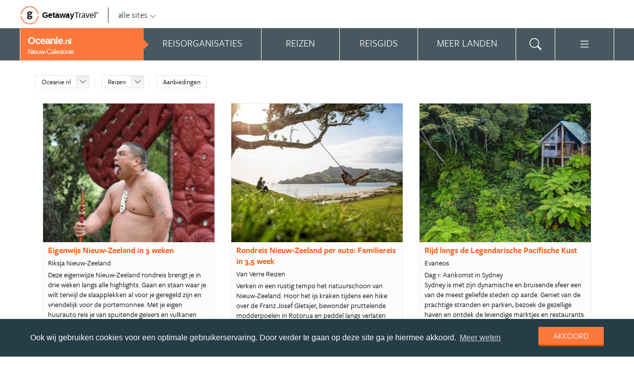

--- FILE ---
content_type: text/html; charset=UTF-8
request_url: https://www.oceanie.nl/reizen/aanbiedingen/?country_slug=nieuw-caledonie
body_size: 23758
content:
<!DOCTYPE html>
<html xmlns="https://www.w3.org/1999/xhtml">
    <!-- Page generated at 2026-01-31 18:35:17 -->
    <head >
        <meta http-equiv="language" content="nl" />
        <meta name="viewport" content="width=device-width, initial-scale=1.0, maximum-scale=1, user-scalable=no">
        <meta name="format-detection" content="telephone=no">
        <meta name="SKYPE_TOOLBAR" content="SKYPE_TOOLBAR_PARSER_COMPATIBLE" />
                    <title>Top 10 mooiste reizen naar Oceanië!</title>
            <meta name="robots" content="index, follow, noodp" />
<meta name="description" content="Op Oceanie.nl vind je elke maand de top 10 beste reisaanbiedingen naar de Oceani&euml;. Voor de beste reizen kijk je op Oceanie.nl!" />
<meta http-equiv="Content-Type" content="text/html; charset=utf-8" />

            
                                                <meta property="og:url" content="https://www.Oceanie.nl/reizen/aanbiedingen/" />

<meta property="og:site_name" content="Oceanie.nl"/>

    <meta property="fb:app_id" content="940413919413855" />

    <meta property="og:type" content="article" />
    <meta property="article:author" content="https://www.facebook.com/OceanieNL" />
    <meta property="article:publisher" content="https://www.facebook.com/OceanieNL" />

<link rel="apple-touch-icon" sizes="57x57" href="/favicon/apple-touch-icon-57x57.png">
<link rel="apple-touch-icon" sizes="60x60" href="/favicon/apple-touch-icon-60x60.png">
<link rel="apple-touch-icon" sizes="72x72" href="/favicon/apple-touch-icon-72x72.png">
<link rel="apple-touch-icon" sizes="76x76" href="/favicon/apple-touch-icon-76x76.png">
<link rel="apple-touch-icon" sizes="114x114" href="/favicon/apple-touch-icon-114x114.png">
<link rel="apple-touch-icon" sizes="120x120" href="/favicon/apple-touch-icon-120x120.png">
<link rel="apple-touch-icon" sizes="144x144" href="/favicon/apple-touch-icon-144x144.png">
<link rel="apple-touch-icon" sizes="152x152" href="/favicon/apple-touch-icon-152x152.png">
<link rel="apple-touch-icon" sizes="180x180" href="/favicon/apple-touch-icon-180x180.png">
<link rel="icon" type="image/png" href="/favicon/favicon-32x32.png" sizes="32x32">
<link rel="icon" type="image/png" href="/favicon/favicon-194x194.png" sizes="194x194">
<link rel="icon" type="image/png" href="/favicon/favicon-96x96.png" sizes="96x96">
<link rel="icon" type="image/png" href="/favicon/android-chrome-192x192.png" sizes="192x192">
<link rel="icon" type="image/png" href="/favicon/favicon-16x16.png" sizes="16x16">
<link rel="manifest" href="/favicon/manifest.json">
<link rel="mask-icon" href="/favicon/safari-pinned-tab.svg" color="#5bbad5">
<meta name="apple-mobile-web-app-title" content="Getaway Travel">
<meta name="application-name" content="Getaway Travel">
<meta name="msapplication-TileColor" content="#da532c">
<meta name="msapplication-TileImage" content="/favicon/mstile-144x144.png">
<meta name="theme-color" content="#ffffff">
        <link rel="stylesheet" href="/assets/frontend/build/app.b01a13d23c8e628ce7d9.css"/>
                            <meta property="og:description" content="Op Oceanie.nl vind je elke maand de top 10 beste reisaanbiedingen naar Oceanië. Voor de beste reizen kijk je nu op Oceanie.nl!"/>
            <link rel="canonical" href="https://www.oceanie.nl/reizen/aanbiedingen/"/>
        <script>(function(w,d,s,l,i){w[l]=w[l]||[];w[l].push({'gtm.start':new Date().getTime(),event:'gtm.js'});var f=d.getElementsByTagName(s)[0],j=d.createElement(s),dl=l!='dataLayer'?'&l='+l:'';j.async=true;j.src='https://cdn2.oceanie.nl/gtm.js?id='+i+dl;f.parentNode.insertBefore(j,f);})(window,document,'script','dataLayer','GTM-KSPZQ8');</script>
    </head>
    <body id="body" class="getaway">
        <div id="fb-root"></div>
        <noscript><iframe src="https://cdn2.oceanie.nl/ns.html?id=GTM-KSPZQ8" height="0" width="0" style="display:none;visibility:hidden"></iframe></noscript>
        <div class="stick_in_parent">
            <div id="content">
    <div class="header">
        <div class="container">
            <div class="header-top">
                <a href="https://getawaytravel.nl" class="header-logo" target="_blank">
                    <img src="[data-uri]" data-src="/assets/frontend/images/g.png" alt="Logo Getaway Travel" class="unveil">
                    <span>Getaway</span><em>Travel<sup>&copy;</sup></em>
                </a>
                <a href="#" data-event-actionpath="Header bestemmingen" data-event-category="Interactie" class="js-toggle-destinations all-destinations">alle sites    <svg><use xlink:href="#svg-chevron-down"></use></svg>
</a>
            </div>
        </div>
    </div>

    <div class="destinations js-destinations">
        <div class="container">
            <div class="category">
                <p class="title">Landen</p>
                <ul>
                                            <li><a href="https://www.amerika.nl/" data-event-category="Getaway Netwerk" data-event-actionpath="Header" data-event-label="Amerika.nl">Amerika.nl</a></li>
                                            <li><a href="https://www.australie.nl/" data-event-category="Getaway Netwerk" data-event-actionpath="Header" data-event-label="Australie.nl">Australie.nl</a></li>
                                            <li><a href="https://www.bali.nl/" data-event-category="Getaway Netwerk" data-event-actionpath="Header" data-event-label="Bali.nl">Bali.nl</a></li>
                                            <li><a href="https://www.indonesie.nl/" data-event-category="Getaway Netwerk" data-event-actionpath="Header" data-event-label="Indonesie.nl">Indonesie.nl</a></li>
                                            <li><a href="https://www.nieuw-zeeland.nl/" data-event-category="Getaway Netwerk" data-event-actionpath="Header" data-event-label="Nieuw-Zeeland.nl">Nieuw-Zeeland.nl</a></li>
                                            <li><a href="https://www.zuid-afrika.nl/" data-event-category="Getaway Netwerk" data-event-actionpath="Header" data-event-label="Zuid-Afrika.nl">Zuid-Afrika.nl</a></li>
                                            <li><a href="https://www.zuidoostazie.nl/" data-event-category="Getaway Netwerk" data-event-actionpath="Header" data-event-label="ZuidoostAzie.nl">ZuidoostAzie.nl</a></li>
                                    </ul>
            </div>
            <div class="category">
                <p class="title">Continenten</p>
                <ul>
                                            <li><a href="https://www.afrika.nl/" data-event-category="Getaway Netwerk" data-event-actionpath="Header" data-event-label="Afrika.nl">Afrika.nl</a></li>
                                            <li><a href="https://www.azie.nl/" data-event-category="Getaway Netwerk" data-event-actionpath="Header" data-event-label="Azie.nl">Azie.nl</a></li>
                                            <li><a href="https://www.zuidamerika.nl/" data-event-category="Getaway Netwerk" data-event-actionpath="Header" data-event-label="ZuidAmerika.nl">ZuidAmerika.nl</a></li>
                                            <li><a href="https://www.middenamerika.nl/" data-event-category="Getaway Netwerk" data-event-actionpath="Header" data-event-label="MiddenAmerika.nl">MiddenAmerika.nl</a></li>
                                            <li><a href="https://www.noordamerika.nl/" data-event-category="Getaway Netwerk" data-event-actionpath="Header" data-event-label="NoordAmerika.nl">NoordAmerika.nl</a></li>
                                            <li><a href="https://www.oceanie.nl/" data-event-category="Getaway Netwerk" data-event-actionpath="Header" data-event-label="Oceanie.nl">Oceanie.nl</a></li>
                                    </ul>
            </div>
        </div>
    </div>
</div>

                            <div class="topbanner banner-max-970">
    <!-- GUIDE_728x90 -->
    <div class="bannerslot is-topbanner" id="banner-guide-content-728-90" data-dfp="OCEANIE.NL-FEATUREROW-970x250" data-dfp-sizes="[[728, 90], [970, 250], [970, 90]]"></div>
</div>

<div class="banner hide-on-small-tablet hide-on-tablet hide-on-desktop">
    <!-- MOB-TOP-320x100  (template: topbanner.html.twig) -->
    <div class="bannerslot" id="banner-mob-top-320-100" data-dfp="OCEANIE.NL-MOB-TOP-320x100" data-dfp-sizes="[[300, 100]]"></div>
</div>
<div id="menu" class="main-menu">
    <div class="row">
        <div class="wrap menu-continent-subsite" id="mainmenu">
            <div class="menu-title item">
                <span class="toggle-mainmenu">menu</span>
                <a href="/" data-event-category="Getaway Netwerk" data-event-actionpath="Logo Getaway" data-event-label="GetAway.nl" id="sitename">
                    <i class="menu-title-main">Oceanie<small>.nl</small></i>
                                            <i class="menu-title-sub">Nieuw-Caledonië</i>
                                    </a>
            </div>
            <div class="main-menu-items">
                                    <div class="item menu-organizations" rel="menu_organizations">
                        <span>Reisorganisaties</span>
                        <span>Reisorganisaties</span>
                    </div>
                                            <div class="item menu-trips" rel="menu_trips">
                            <span>Reizen zoeken</span>
                            <span>Reizen</span>
                        </div>
                                        <div class="item menu-guide" rel="menu_guide">
                        <span>Reisgids</span>
                        <span>Reisgids</span>
                    </div>
                                            <div class="item menu-country" rel="menu_country">
                            <span>Meer landen</span>
                            <span>Meer landen</span>
                        </div>
                                                    <div class="item menu-search" rel="menu_search">
                    <span>Zoeken</span>
                    <span>    <svg><use xlink:href="#svg-search"></use></svg>
</span>
                </div>
                <div class="item menu-more" rel="menu_more">
                    <span>Meer Oceanie.nl</span>
                    <span>    <svg><use xlink:href="#svg-list"></use></svg>
</span>
                </div>
                <div class="item menu-other" rel="menu_other">
                    <span>Andere bestemmingen</span>
                    <span></span>
                </div>
            </div>
        </div>
    </div>

    <div class="wrap" id="submenu">
        <div class="closer">    <svg><use xlink:href="#svg-x-lg"></use></svg>
</div>
                    <div class="submenu-pane" id="menu_organizations">
                <div>
                    <p class="title">Reisorganisaties per reissoort</p>
                    <div class="row">
                                                    <ul>
                                                                    <li><a href="/nieuw-caledonie/rondreizen/" title="Rondreis Nieuw-Caledonie" data-event-category="Menu" data-event-actionpath="Reisorganisatie rubriek" data-event-label="Rondreizen Nieuw-Caledonië">Rondreizen Nieuw-Caledonië</a></li>
                                                                                            </ul>
                                                    <ul>
                                                                    <li><a href="/nieuw-caledonie/hotels/" title="Hotels Nieuw-Caledonië" data-event-category="Menu" data-event-actionpath="Reisorganisatie rubriek" data-event-label="Hotels">Hotels</a></li>
                                                                                            </ul>
                                            </div>
                    <div class="row" id="organizations_more_block" style="display:none;">
                                            </div>
                </div>
                <div class="menucontent">
                    <p>De beste aanbieders op een rij!</p>

<p>Op Oceanie.nl vind je de beste aanbieders van vakantie reizen naar Nieuw-Caledonie. Zoek, vergelijk en vind de aanbieder die bij je past! Vraag brochures aan, schrijf je in voor nieuwsbrieven of volg de Nieuw-Caledonie specialisten op Facebook!</p>
                                            <p>
                            <a href="/nieuw-caledonie/rondreizen/" class="blocklink" data-event-category="Menu" data-event-actionpath="Reisorganisatie hoofdrubriek">Bekijk rondreis aanbieders</a>
                        </p>
                                    </div>
            </div>

            <div class="submenu-pane"  id="menu_country">
    <p class="title">Kies een land</p>
            <div class="category">
            <ul>
                                                            <li>
                            <a href="/australie/" title="Australië" data-event-category="Menu" data-event-actionpath="Site land reisgids" data-event-label="Australië">
                                Australië
                            </a>
                        </li>
                                                                                <li>
                            <a href="/fiji/" title="Fiji" data-event-category="Menu" data-event-actionpath="Site land reisgids" data-event-label="Fiji">
                                Fiji
                            </a>
                        </li>
                                                </ul>
        </div>
            <div class="category">
            <ul>
                                                            <li>
                            <a href="/frans-polynesie/" title="Frans-Polynesië" data-event-category="Menu" data-event-actionpath="Site land reisgids" data-event-label="Frans-Polynesië">
                                Frans-Polynesië
                            </a>
                        </li>
                                                                                <li>
                            <a href="/nieuw-caledonie/" title="Nieuw-Caledonië" data-event-category="Menu" data-event-actionpath="Site land reisgids" data-event-label="Nieuw-Caledonië">
                                Nieuw-Caledonië
                            </a>
                        </li>
                                                </ul>
        </div>
            <div class="category">
            <ul>
                                                            <li>
                            <a href="/nieuw-zeeland/" title="Nieuw-Zeeland" data-event-category="Menu" data-event-actionpath="Site land reisgids" data-event-label="Nieuw-Zeeland">
                                Nieuw-Zeeland
                            </a>
                        </li>
                                                                                <li>
                            <a href="/samoa/" title="Samoa" data-event-category="Menu" data-event-actionpath="Site land reisgids" data-event-label="Samoa">
                                Samoa
                            </a>
                        </li>
                                                </ul>
        </div>
            <div class="category">
            <ul>
                                                            <li>
                            <a href="/tonga/" title="Tonga" data-event-category="Menu" data-event-actionpath="Site land reisgids" data-event-label="Tonga">
                                Tonga
                            </a>
                        </li>
                                                                                <li>
                            <a href="/vanuatu/" title="Vanuatu" data-event-category="Menu" data-event-actionpath="Site land reisgids" data-event-label="Vanuatu">
                                Vanuatu
                            </a>
                        </li>
                                                </ul>
        </div>
    </div>

                            <div class="submenu-pane"  id="menu_trips">
                                            <div>
                            <p class="title">Nieuw-Caledonië reizen</p>
                            <ul>
                                <li><a href="/nieuw-caledonie/reizen/" title="Vind jouw ideale Nieuw-Caledonie reis" data-event-category="Menu" data-event-actionpath="Reizen allen">Alle reizen naar Nieuw-Caledonië</a></li>
                            </ul>
                        </div>
                        <div>
                            <p class="title">Oceanië reizen</p>
                            <ul>
                                                                                                <li><a href="/reizen/aanbiedingen/?country_slug=nieuw-caledonie" title="Top 10 Oceanië reizen" data-event-category="Menu" data-event-actionpath="Reizen top 10">Top 10 Oceanië reizen</a></li>
                                <li><a href="/speciale-aanbieding/" title="Reis van de maand Oceanië" data-event-category="Menu" data-event-actionpath="Reis van de maand">Reis van de maand Oceanië</a></li>
                            </ul>
                        </div>
                        <div class="menucontent">
                            <p>De beste reizen op een rij!</p>

<p>Op Oceanie.nl vind je het meest uitgebreide aanbod van reizen naar Nieuw-Caledonie.</p>
                            <p><a href="/nieuw-caledonie/reizen/" class="blocklink" title="Vind jouw ideale Nieuw-Caledonie reis">Alle reizen naar Nieuw-Caledonië</a></p>
                        </div>
                                    </div>
            
            <div class="submenu-pane" id="menu_guide">
                                    <div class="category">
                        <p class="title">
                                                            <a href="/nieuw-caledonie/" title="Highlights" data-event-category="Menu" data-event-actionpath="Reisgids header" data-event-label="Highlights">Highlights</a>
                                                    </p>
                        <ul>
                                                            <li><a href="/nieuw-caledonie/reisgids/noumea/" title="Nouméa" data-event-category="Menu" data-event-actionpath="Reisgids item" data-event-label="Nouméa">Nouméa</a></li>
                                                            <li><a href="/nieuw-caledonie/reisgids/loyalty-islands/" title="Loyalty Islands" data-event-category="Menu" data-event-actionpath="Reisgids item" data-event-label="Loyalty Islands">Loyalty Islands</a></li>
                                                            <li><a href="/nieuw-caledonie/reisgids/ile-des-pins/" title="Île des Pins" data-event-category="Menu" data-event-actionpath="Reisgids item" data-event-label="Île des Pins">Île des Pins</a></li>
                                                        <!-- more -->
                                                                                        <li class="more"><a href="/nieuw-caledonie/" data-event-category="Menu" data-event-actionpath="Reisgids meer" data-event-label="Highlights">                        <span class="svg svg--small">
        <span>Alle highlights</span>    <svg><use xlink:href="#svg-chevron-right"></use></svg>

    </span>

</a></li>
                                                    </ul>
                    </div>
                                    <div class="category">
                        <p class="title">
                                                            <a href="/nieuw-caledonie/reisgids/praktische-informatie/" title="Praktische informatie" data-event-category="Menu" data-event-actionpath="Reisgids header" data-event-label="Praktische informatie">Praktische informatie</a>
                                                    </p>
                        <ul>
                                                            <li><a href="/nieuw-caledonie/reisgids/inentingen-vaccinaties-nieuw-caledonie/" title="Inentingen &amp; vaccinaties Nieuw-Caledonie" data-event-category="Menu" data-event-actionpath="Reisgids item" data-event-label="Inentingen">Inentingen</a></li>
                                                            <li><a href="/nieuw-caledonie/reisgids/paspoort-en-visum-nieuw-caledonie/" title="Paspoort en visum Nieuw-Caledonie" data-event-category="Menu" data-event-actionpath="Reisgids item" data-event-label="Visum">Visum</a></li>
                                                        <!-- more -->
                                                                                        <li class="more"><a href="/nieuw-caledonie/reisgids/praktische-informatie/" data-event-category="Menu" data-event-actionpath="Reisgids meer" data-event-label="Praktische informatie">                        <span class="svg svg--small">
        <span>Meer tips</span>    <svg><use xlink:href="#svg-chevron-right"></use></svg>

    </span>

</a></li>
                                                    </ul>
                    </div>
                                    <div class="category">
                        <p class="title">
                                                            <a href="/nieuw-caledonie/reisgids/achtergronden/" title="Achtergronden" data-event-category="Menu" data-event-actionpath="Reisgids header" data-event-label="Achtergronden">Achtergronden</a>
                                                    </p>
                        <ul>
                                                            <li><a href="/nieuw-caledonie/reisgids/bijzondere-natuur/" title="Bijzondere natuur van Nieuw-Caledonië" data-event-category="Menu" data-event-actionpath="Reisgids item" data-event-label="Cultuur">Cultuur</a></li>
                                                        <!-- more -->
                                                                                        <li class="more"><a href="/nieuw-caledonie/reisgids/achtergronden/" data-event-category="Menu" data-event-actionpath="Reisgids meer" data-event-label="Achtergronden">                        <span class="svg svg--small">
        <span>Alle achtergronden</span>    <svg><use xlink:href="#svg-chevron-right"></use></svg>

    </span>

</a></li>
                                                    </ul>
                    </div>
                                            </div>
        

        <div class="submenu-pane" id="menu_search">
            <form method="get" action="/zoeken/">
                <input type="text" class="text" name="q">
                <input type="submit" value="zoeken" class="blockbutton small orange">
            </form>
        </div>

        <div class="submenu-pane" id="menu_more">
            <ul>
                                                                <li><a href="/nieuwsbrief-inschrijven/" data-event-category="Menu" data-event-actionpath="Meer nieuwsbrief">Nieuwsbrief</a></li>
            </ul>
        </div>

        <div class="submenu-pane" id="menu_other">
            <div class="category">
                <p class="title">Landen</p>
                <ul>
                                                                        <li><a href="https://www.amerika.nl/" target="_blank" data-event-category="Getaway Netwerk" data-event-actionpath="Header" data-event-label="Amerika.nl">Amerika.nl</a></li>
                                                                                                <li><a href="https://www.australie.nl/" target="_blank" data-event-category="Getaway Netwerk" data-event-actionpath="Header" data-event-label="Australie.nl">Australie.nl</a></li>
                                                                                                <li><a href="https://www.bali.nl/" target="_blank" data-event-category="Getaway Netwerk" data-event-actionpath="Header" data-event-label="Bali.nl">Bali.nl</a></li>
                                                                                                <li><a href="https://www.indonesie.nl/" target="_blank" data-event-category="Getaway Netwerk" data-event-actionpath="Header" data-event-label="Indonesie.nl">Indonesie.nl</a></li>
                                                                                                <li><a href="https://www.nieuw-zeeland.nl/" target="_blank" data-event-category="Getaway Netwerk" data-event-actionpath="Header" data-event-label="Nieuw-Zeeland.nl">Nieuw-Zeeland.nl</a></li>
                                                                                                <li><a href="https://www.zuid-afrika.nl/" target="_blank" data-event-category="Getaway Netwerk" data-event-actionpath="Header" data-event-label="Zuid-Afrika.nl">Zuid-Afrika.nl</a></li>
                                                                                                <li><a href="https://www.zuidoostazie.nl/" target="_blank" data-event-category="Getaway Netwerk" data-event-actionpath="Header" data-event-label="ZuidoostAzie.nl">ZuidoostAzie.nl</a></li>
                                                            </ul>
            </div>
            <div class="category">
                <p class="title">Continenten</p>
                <ul>
                                                                        <li><a href="https://www.afrika.nl/" target="_blank" data-event-category="Getaway Netwerk" data-event-actionpath="Header" data-event-label="Afrika.nl">Afrika.nl</a></li>
                                                                                                <li><a href="https://www.azie.nl/" target="_blank" data-event-category="Getaway Netwerk" data-event-actionpath="Header" data-event-label="Azie.nl">Azie.nl</a></li>
                                                                                                <li><a href="https://www.zuidamerika.nl/" target="_blank" data-event-category="Getaway Netwerk" data-event-actionpath="Header" data-event-label="ZuidAmerika.nl">ZuidAmerika.nl</a></li>
                                                                                                <li><a href="https://www.middenamerika.nl/" target="_blank" data-event-category="Getaway Netwerk" data-event-actionpath="Header" data-event-label="MiddenAmerika.nl">MiddenAmerika.nl</a></li>
                                                                                                <li><a href="https://www.noordamerika.nl/" target="_blank" data-event-category="Getaway Netwerk" data-event-actionpath="Header" data-event-label="NoordAmerika.nl">NoordAmerika.nl</a></li>
                                                                                                        </ul>
            </div>
        </div>
    </div>
</div>

            
            
                <section class="guide white toptenpage separator children-3">
        <div class="wrap">
            <div class="crumb">
                <ol class="breadcrumb" itemscope itemtype="http://schema.org/BreadcrumbList">
                    <li itemprop="itemListElement" itemscope
        itemtype="http://schema.org/ListItem">
    <div class="dropdownselect small">
        <span class="dropdown-toggle">
            <a href="/" itemprop="item">Oceanie.nl</a>
            <meta itemprop="name" content="Oceanie.nl">
            <meta itemprop="position" content="1">
            <span class="icon"></span>
        </span>

        <span class="dropdown dropdown-anchor-right dropdown-relative">
            <ul class="dropdown-menu">
                                                            <li><a href="https://www.afrika.nl/" class="external" target="_blank"
                                    data-event-category="Getaway Netwerk" data-event-actionpath="Kruimelpad"
                                    data-event-label="Afrika.nl">Afrika.nl</a>
                                                                                <li><a href="https://www.amerika.nl/" class="external" target="_blank"
                                    data-event-category="Getaway Netwerk" data-event-actionpath="Kruimelpad"
                                    data-event-label="Amerika.nl">Amerika.nl</a>
                                                                                <li><a href="https://www.australie.nl/" class="external" target="_blank"
                                    data-event-category="Getaway Netwerk" data-event-actionpath="Kruimelpad"
                                    data-event-label="Australie.nl">Australie.nl</a>
                                                                                <li><a href="https://www.azie.nl/" class="external" target="_blank"
                                    data-event-category="Getaway Netwerk" data-event-actionpath="Kruimelpad"
                                    data-event-label="Azie.nl">Azie.nl</a>
                                                                                <li><a href="https://www.bali.nl/" class="external" target="_blank"
                                    data-event-category="Getaway Netwerk" data-event-actionpath="Kruimelpad"
                                    data-event-label="Bali.nl">Bali.nl</a>
                                                                                <li><a href="https://www.indonesie.nl/" class="external" target="_blank"
                                    data-event-category="Getaway Netwerk" data-event-actionpath="Kruimelpad"
                                    data-event-label="Indonesie.nl">Indonesie.nl</a>
                                                                                <li><a href="https://www.zuidamerika.nl/" class="external" target="_blank"
                                    data-event-category="Getaway Netwerk" data-event-actionpath="Kruimelpad"
                                    data-event-label="ZuidAmerika.nl">ZuidAmerika.nl</a>
                                                                                <li><a href="https://www.middenamerika.nl/" class="external" target="_blank"
                                    data-event-category="Getaway Netwerk" data-event-actionpath="Kruimelpad"
                                    data-event-label="MiddenAmerika.nl">MiddenAmerika.nl</a>
                                                                                <li><a href="https://www.nieuw-zeeland.nl/" class="external" target="_blank"
                                    data-event-category="Getaway Netwerk" data-event-actionpath="Kruimelpad"
                                    data-event-label="Nieuw-Zeeland.nl">Nieuw-Zeeland.nl</a>
                                                                                <li><a href="https://www.noordamerika.nl/" class="external" target="_blank"
                                    data-event-category="Getaway Netwerk" data-event-actionpath="Kruimelpad"
                                    data-event-label="NoordAmerika.nl">NoordAmerika.nl</a>
                                                                                                                    <li><a href="https://www.zuid-afrika.nl/" class="external" target="_blank"
                                    data-event-category="Getaway Netwerk" data-event-actionpath="Kruimelpad"
                                    data-event-label="Zuid-Afrika.nl">Zuid-Afrika.nl</a>
                                                                                <li><a href="https://www.zuidoostazie.nl/" class="external" target="_blank"
                                    data-event-category="Getaway Netwerk" data-event-actionpath="Kruimelpad"
                                    data-event-label="ZuidoostAzie.nl">ZuidoostAzie.nl</a>
                                                </ul>
        </span>
    </div>
</li>

                                            <li itemprop="itemListElement" itemscope
        itemtype="http://schema.org/ListItem">
    <div class="dropdownselect small">
        <span class="dropdown-toggle">
            <a href="/nieuw-caledonie/reizen/"
                    itemprop="item">Reizen</a>
            <meta itemprop="name" content="Reizen">
            <meta itemprop="position" content="2">
            <span class="icon"></span>
        </span>
        <span class="dropdown dropdown-anchor-right dropdown-relative">
            <ul class="dropdown-menu">                
                <li><a href="/nieuw-caledonie/organisaties/">Reisorganisaties</a></li>
                <li><a href="/nieuw-caledonie/reisgids/">Reisgids</a></li>
            </ul>
        </span>
    </div>
</li>

                        <li itemprop="itemListElement" itemscope
                            itemtype="http://schema.org/ListItem">
                            <a href="/reizen/aanbiedingen/?country_slug=nieuw-caledonie"
                               itemprop="item">Aanbiedingen</a>
                            <meta itemprop="name" content="Aanbiedingen">
                            <meta itemprop="position" content="3">
                        </li>
                                    </ol>
            </div>

            

            <div class="wrap children">

                                                    <div class="item">
                        <div class="box boxlink tripbox">
                            <figure>
                                <div class="unveil" data-background-image="https://cdn.oceanie.nl/media/cache/trip_item/media/trip/0019/80/c488fed6c1054b19462a144799c06fc3f62d596b.jpeg"></div>
                                                            </figure>
                                                        <h3>
                                <a href="https://www.riksjatravel.nl/nieuwzeeland/rondreis/3-weken/?utm_source=getaway-travel-netwerk&amp;utm_medium=cpc&amp;utm_content=top10&amp;utm_campaign=oceanie.nl"
                                   rel="nofollow" target="_blank"
                                   data-event-actionpath="Nieuw-Caledonië - Riksja Nieuw-Zeeland - Reis top 10 detail - 6021"
                                   data-event-category="Reis clicks"
                                   data-event-label="Riksja Nieuw-Zeeland"
                                   data-ga4-trip-id="6021"
                                   data-ga4-trip-name="3 Weken Nieuw-Zeeland"
                                   data-ga4-organization-id="21"
                                   data-ga4-organization-name="Riksja Nieuw-Zeeland"
                                   data-ga4-clicked-item="Reis top 10 detail"
                                   data-ga4-site="Nieuw-Caledonië"
                                >
                                    Eigenwijs Nieuw-Zeeland in 3 weken
                                </a>
                            </h3>
                            <p>Riksja Nieuw-Zeeland</p>
                            <p>Deze eigenwijze Nieuw-Zeeland rondreis brengt je in drie weken langs alle highlights. Gaan en staan waar je wilt terwijl de slaapplekken al voor je geregeld zijn en vriendelijk voor de portemonnee. Met je eigen huurauto reis je van spuitende geisers en vulkanen naar goudgele stranden en fjorden. Er is &eacute;&eacute;n excursie voor je geregeld die wij het leukst vinden: per boot vaar je naar de groene fjorden bij Milford Sound.</p>

                            <div class="footer">
                                <ul class="comma">
                                                                            <li>21 dagen</li>
                                                                                                                                                    <li>excl ticket</li>
                                                                    </ul>

                                <span class="price">            <small>va</small> 
        &euro; 1795
</span>

                                <a href="https://www.riksjatravel.nl/nieuwzeeland/rondreis/3-weken/?utm_source=getaway-travel-netwerk&amp;utm_medium=cpc&amp;utm_content=top10&amp;utm_campaign=oceanie.nl"
                                   rel="nofollow" target="_blank"
                                   data-event-actionpath="Nieuw-Caledonië - Riksja Nieuw-Zeeland - Reis top 10 detail - 6021"
                                   data-event-category="Reis clicks"
                                   data-event-label="Riksja Nieuw-Zeeland"
                                   data-ga4-trip-id="6021"
                                   data-ga4-trip-name="3 Weken Nieuw-Zeeland"
                                   data-ga4-organization-id="21"
                                   data-ga4-organization-name="Riksja Nieuw-Zeeland"
                                   data-ga4-clicked-item="Reis top 10 detail"
                                   data-ga4-site="Nieuw-Caledonië"
                                   class="blockbutton orange">
                                    Bekijk deze reis
                                </a>
                            </div>
                                                    </div>
                    </div>
                                                                            <div class="item">
                        <div class="box boxlink tripbox">
                            <figure>
                                <div class="unveil" data-background-image="https://cdn.oceanie.nl/media/cache/trip_item/media/trip/0012/75/006a5c4a9fd849aef835594a687fa5528902652b.jpeg"></div>
                                                            </figure>
                                                        <h3>
                                <a href="https://www.vanverre.nl/nieuw-zeeland/rondreizen/familiereis?utm_source=getaway-travel-netwerk&amp;utm_medium=cpc&amp;utm_content=top10&amp;utm_campaign=oceanie.nl"
                                   rel="nofollow" target="_blank"
                                   data-event-actionpath="Nieuw-Caledonië - Van Verre Reizen - Reis top 10 detail - 31061"
                                   data-event-category="Reis clicks"
                                   data-event-label="Van Verre Reizen"
                                   data-ga4-trip-id="31061"
                                   data-ga4-trip-name="Rondreis Nieuw-Zeeland per auto: Familiereis in 3,5 week"
                                   data-ga4-organization-id="5"
                                   data-ga4-organization-name="Van Verre Reizen"
                                   data-ga4-clicked-item="Reis top 10 detail"
                                   data-ga4-site="Nieuw-Caledonië"
                                >
                                    Rondreis Nieuw-Zeeland per auto: Familiereis in 3,5 week
                                </a>
                            </h3>
                            <p>Van Verre Reizen</p>
                            <p>Verken in een rustig tempo het natuurschoon van Nieuw-Zeeland. Hoor het ijs kraken tijdens een hike over de Franz Josef Gletsjer, bewonder pruttelende modderpoelen in Rotorua en peddel langs verlaten baaitjes in het Abel Tasman N.P.</p>

                            <div class="footer">
                                <ul class="comma">
                                                                            <li>25 dagen</li>
                                                                                                                                                    <li>excl ticket</li>
                                                                    </ul>

                                <span class="price">            <small>va</small> 
        &euro; 3750
</span>

                                <a href="https://www.vanverre.nl/nieuw-zeeland/rondreizen/familiereis?utm_source=getaway-travel-netwerk&amp;utm_medium=cpc&amp;utm_content=top10&amp;utm_campaign=oceanie.nl"
                                   rel="nofollow" target="_blank"
                                   data-event-actionpath="Nieuw-Caledonië - Van Verre Reizen - Reis top 10 detail - 31061"
                                   data-event-category="Reis clicks"
                                   data-event-label="Van Verre Reizen"
                                   data-ga4-trip-id="31061"
                                   data-ga4-trip-name="Rondreis Nieuw-Zeeland per auto: Familiereis in 3,5 week"
                                   data-ga4-organization-id="5"
                                   data-ga4-organization-name="Van Verre Reizen"
                                   data-ga4-clicked-item="Reis top 10 detail"
                                   data-ga4-site="Nieuw-Caledonië"
                                   class="blockbutton orange">
                                    Bekijk deze reis
                                </a>
                            </div>
                                                    </div>
                    </div>
                                            <article class="col-2-break newsletter-box">
                            <p class="text">Wil jij altijd als eerste de beste reisaanbiedingen naar Oceanië
                                ontvangen?</p>
                            <a href="https://www.oceanie.nl/nieuwsbrief-inschrijven/" class="blockbutton darkblue" data-event-category="Interactie" data-event-actionpath="Nieuwsbrief inschrijven" data-event-label="Nieuwsbrief inschrijven">Meld je aan voor onze nieuwsbrief!</a>
                        </article>
                                                                            <div class="item">
                        <div class="box boxlink tripbox">
                            <figure>
                                <div class="unveil" data-background-image="https://cdn.oceanie.nl/media/cache/trip_item/media/trip/0022/41/5ad736dd846f15a6499691f8a83faf1623cbf204.jpeg"></div>
                                                            </figure>
                                                        <h3>
                                <a href="https://www.evaneos.nl/australie/rondreis/17386-rijd-langs-de-legendarische-pacifische-kust/?utm_source=getaway-travel-netwerk&amp;utm_term=partenaire&amp;utm_medium=partenaire&amp;utm_campaign=oceanie.nl&amp;utm_content=top10"
                                   rel="nofollow" target="_blank"
                                   data-event-actionpath="Nieuw-Caledonië - Evaneos - Reis top 10 detail - 31527"
                                   data-event-category="Reis clicks"
                                   data-event-label="Evaneos"
                                   data-ga4-trip-id="31527"
                                   data-ga4-trip-name="Australië&#039;s oostkust ontdekken: Van Sydney naar Cairns"
                                   data-ga4-organization-id="458"
                                   data-ga4-organization-name="Evaneos"
                                   data-ga4-clicked-item="Reis top 10 detail"
                                   data-ga4-site="Nieuw-Caledonië"
                                >
                                    Rijd langs de Legendarische Pacifische Kust
                                </a>
                            </h3>
                            <p>Evaneos</p>
                            <p>Dag 1: Aankomst in Sydney<br />
Sydney is met zijn dynamische en bruisende sfeer een van de meest geliefde steden op aarde. Geniet van de prachtige stranden en parken, bezoek de gezellige haven en ontdek de levendige marktjes en restaurants. Er is altijd wat te doen in Sydney, welk seizoen het ook is! U wordt door onze chauffeur opgehaald op de luchthaven en naar uw accommodatie in de stad gebracht. Wat u vandaag doet is geheel aan u!</p>

<p>&nbsp;Plaats:&nbsp; Sydney<br />
&nbsp;Accommodatie&nbsp; Arts Hotel (Sydney)&nbsp;<br />
&copy;</p>

<p>Dag 2: Ontdek Sydney<br />
Ontdek de hoogtepunten van Sydney: Hyde Park, de Botanische Tuinen, China Town, The Rocks (waar Sydney is ontstaan) en uiteraard de Harbour Bridge en Opera House! Vanuit uw hotel wandelt u gemakkelijk naar de meeste bezienswaardigheden. Bezoek &#39;s middags het levendige Darling Harbour of neem de pont naar het stijlvolle Manly en geniet van het continu wisselende uitzicht van de stad tijdens de boottocht.</p>

<p>Optioneel:</p>

<p>Sidecar Experience - beleef dezelfde hoogtepunten op een heel bijzondere manier: vanuit een zijspan!&nbsp;</p>

<p>Harbour Bridge Climb - voor de avontuurlijke reizigers is het mogelijk om de iconische brug te beklimmen of door de haven te racen met een speedboot.</p>

<p>&nbsp;Plaats:&nbsp; Sydney<br />
&nbsp;Accommodatie&nbsp; Arts Hotel (Sydney)&nbsp;<br />
&copy;</p>

<p>Dag 3: Bondi Beach en kustwandeling<br />
Neem een bus of taxi naar het iconische Bondi Beach. Neem uw tijd op het strand en doe aansluitend (een deel van) de wandeling langs de kust naar Coogee beach. Het pad leidt langs prachtige kliffen. Geniet van de verbluffende uitzichten op stranden, parken, baaien en rotszwembaden. Na de twee uur durende wandeling kunt u naar wens uitrusten op het strand of de stad verder ontdekken.</p>

<p>Optioneel:</p>

<p>Bondi Beach Surf Lesson - Australi&euml; is h&eacute;t surfland en u kunt hieraan meedoen! Leer in een kleine groep de beginselen op het iconische Bondi Beach. Lukt het u om op te staan? (2 uur)</p>

<p>&nbsp;Plaats:&nbsp; Sydney Bondi Beach<br />
&nbsp;Accommodatie&nbsp; Arts Hotel (Sydney)&nbsp;<br />
&copy;</p>

<p>Dag 4: ​Blue Mountains<br />
U haalt vandaag uw huurauto op en rijdt naar de Blue Mountains. U zult ongetwijfeld betoverd worden door de oneindige eucalyptusbossen en de indrukwekkende rotsformaties. Ga er te voet op uit en verbaas u over de natuurlijke pracht van dit gebied. Een bezoek aan Scenic World is inclusief, dat u per skyway, kabelbaan, wandelpad en trein kunt ontdekken - u vindt hier het steilste spoor ter wereld!</p>

<p>&nbsp;Plaats:&nbsp; Blue Mountains<br />
&nbsp;Accommodatie&nbsp; Sky Rider Motor Inn (Blue Mountains)&nbsp;<br />
&copy;</p>

<p>Dag 5: Omgeving van Central Coast<br />
De Central Coast is het gebied tussen Sydney en Newcastle. Hier vindt u verschillende pittoreske stadjes, zoals Umina Beach, The Entrance, Avoca Beach, Terrigal en Ettalong Beach met tussendoor een aantrekkelijke mix van baaien, stranden, meren en achterland. Wandel door het rijke &#39;bushland&#39;, kajak of kano in de stille wateren of fiets over een van de vele fietspaden die dit gebied rijk is.</p>

<p>&nbsp;Plaats:&nbsp; Central Coast<br />
&nbsp;Accommodatie&nbsp; Tiarri Terrigal (Central Coast)&nbsp;<br />
&copy;</p>

<p>Dag 6: Wijnproeven in de Hunter Valley<br />
Drink uw koffie met uitzicht op zee en neem een kijkje in de boetiekjes van Terrigal. U rijdt &#39;s ochtends naar Newcastle, waar u heerlijk kunt lunchen op de Honeysuckle Wharf. Om uw smaakpapillen te trainen rijdt u naar Australi&euml;&#39;s oudste wijnregio, de Hunter Valley. Van de meer dan 100 wijngaarden raden we de kelders van het moderne Hope Estate en de meer klassieke Audrey Wilkinson aan. Geniet ervan!</p>

<p>&nbsp;Plaats:&nbsp; Hunter valley<br />
&nbsp;Accommodatie&nbsp; Kirkton Park Hotel (Hunter valley)&nbsp;<br />
&copy;</p>

<p>Dag 7: Ontdek Port Stephens en Nelson Bay<br />
Maakt een ontspannen rit door de omgeving van Port Stephens. Met geweldige surfspots, fantastische duiklocaties en prachtige stranden draait uw reis hier volledig om zee en zand. In Nelson Bay kunt u een tour boeken om dolfijnen en walvissen te spotten (seizoensgebonden). Wandel naar het uitzichtpunt voor spectaculaire foto&#39;s van de baai en Tomaree NP. &#39;s Avonds kunt u in de haven heerlijk dineren.&nbsp;</p>

<p>Optioneel:</p>

<p>Whale Watching Cruise + Sand Boarding (mei - nov) - we gaan op zoek naar bultrugwalvissen van 15 meter lang en 4 ton zwaar, een onvergetelijke ervaring! U sluit de dag af met een rit in een sand buggy en een poging tot sandboarden in de Bight Sand Dunes.</p>

<p>&nbsp;Plaats:&nbsp; Port Stephens Nelson Bay<br />
&nbsp;Accommodatie&nbsp; The Nelson Resort (Port Stephens)&nbsp;<br />
&copy;</p>

<p>Dag 8: Vrije dag in Port Stephens<br />
Glij van de duinen, ga zwemmen met dolfijnen en leer surfen - Port Stephens is een paradijs voor watersportliefhebbers met wel 26 stranden. Avonturiers kunnen langs de kust paardrijden of een uitdagende wandeling maken. Rust heerlijk uit op het strand, ga snorkelen in een van de kalme baaien of ga op zoek naar koala&#39;s.</p>

<p>Optioneel:</p>

<p>Dolphin Watch Cruise + Sand Boarding - tijdens deze tour gaan we op zoek naar dolfijnen! En we sluiten af met een rit op een sand buggy en een poging tot sandboarden in de Bight Sand Dunes.</p>

<p>&nbsp;Plaats:&nbsp; Port Stephens<br />
&nbsp;Accommodatie&nbsp; The Nelson Resort (Port Stephens)&nbsp;<br />
&copy;</p>

<p>Dag 9: Via de Great Lakes naar Port Macquarie<br />
U rijdt verder langs de panoramische route in de Great Lakes regio, langs Myall Lake - thuis voor meer dan 280 vogelsoorten. Rijd door naar Port Macquarie voor lunch aan de kust en wandel langs de kleurrijke muurschilderingen op het strand. Bezoek het Koala Hospital of slenter over Town Beach of Lighthouse Beach. Sluit de dag af in Coffs Harbour en eet fish &amp; chips op het strand met de lokale bevolking.&nbsp;</p>

<p>&nbsp;Plaats:&nbsp; Port Macquarie<br />
&nbsp;Accommodatie&nbsp; Best Western Zebra Motel (Coffs Harbour)&nbsp;<br />
&copy;</p>

<p>Dag 10: Canopy Walk, Grafton en Byron Bay<br />
Na een vroeg ontbijt aan zee rijdt u naar Dorrigo NP, waar de Skywalk u op 70 meter hoogte langs de boomtoppen van het weelderige regenwoud leidt. Dan stopt u in het historische stadje Grafton in Ballina, dat beroemd is om zijn Jacaranda bomen. Vanaf hier is het een korte rit naar surfstad Byron Bay. Als u energie over hebt kunt u naar de vuurtoren wandelen, dit is het meest Oostelijke punt van het land.</p>

<p>&nbsp;Plaats:&nbsp; Byron Bay<br />
&nbsp;Accommodatie&nbsp; Byron Sunseeker Motel (Byron Bay)&nbsp;<br />
&copy;</p>

<p>Dag 11: Vrije dag in Byron Bay<br />
Byron Bay biedt een kleurrijke mix van surfcultuur, alternatieve levenswijzes en levensgenieters. Dit gemoedelijke stadje is een perfecte locatie met prachtige stranden, betoverend regenwoud en een schitterende kust. U kunt ontspannen op het strand, kajakken met dolfijnen en walvissen, surfen, duiken of een ballonvaart maken langs zee. En met de vele moderne restaurants is het eten hier fantastisch!</p>

<p>Optioneel:</p>

<p>Dolphin Kayak Tour - met gepassioneerde surf lifesavers kajakt u naar Cape Bay Marine Park waar u wilde tuimelaars, bultrugwalvissen en 3 verschillende soorten schildpadden kunt spotten. Blijf dus goed in de zee turen!</p>

<p>&nbsp;Plaats:&nbsp; Byron Bay<br />
&nbsp;Accommodatie&nbsp; Byron Sunseeker Motel (Byron Bay)&nbsp;<br />
&copy;</p>

<p>Dag 12: Ontdek Brisbane<br />
Een korte rit brengt u naar Brisbane, of &#39;Brissy&#39;, zoals de locals de verfijne hoofdstad van Queensland noemen. De beste manier om de stad te ontdekken is te voet. U vindt hier creatieve plekken, muziek en hippe restaurants, maar ook parken en een stadslagune met strand. &#39;s Weekends kunt u over de Collective Market struinen, waar u handgemaakte juwelen, kunst, antiek en tweedehands kleding vindt.&nbsp;</p>

<p>&nbsp;Plaats:&nbsp; Brisbane<br />
&nbsp;Accommodatie&nbsp; Hotel Best Western Gregory Terrace (Brisbane)&nbsp;<br />
&copy;</p>

<p>Dag 13: Vertrek vanaf Brisbane<br />
Uw avontuur aan de spectaculaire Central Coast zit er alweer op. U kunt er eventueel voor kiezen om uw reis voort te zetten langs de Australische Oostkust. We hopen dat u volop heeft genoten van de prachtige omgeving en dat u een scala aan mooie herinneringen rijker bent.&nbsp;</p>

<p>&nbsp;Plaats:&nbsp; Brisbane</p>

                            <div class="footer">
                                <ul class="comma">
                                                                            <li>34 dagen</li>
                                                                                                                                                    <li>excl ticket</li>
                                                                    </ul>

                                <span class="price">            <small>va</small> 
        &euro; 6580
</span>

                                <a href="https://www.evaneos.nl/australie/rondreis/17386-rijd-langs-de-legendarische-pacifische-kust/?utm_source=getaway-travel-netwerk&amp;utm_term=partenaire&amp;utm_medium=partenaire&amp;utm_campaign=oceanie.nl&amp;utm_content=top10"
                                   rel="nofollow" target="_blank"
                                   data-event-actionpath="Nieuw-Caledonië - Evaneos - Reis top 10 detail - 31527"
                                   data-event-category="Reis clicks"
                                   data-event-label="Evaneos"
                                   data-ga4-trip-id="31527"
                                   data-ga4-trip-name="Australië&#039;s oostkust ontdekken: Van Sydney naar Cairns"
                                   data-ga4-organization-id="458"
                                   data-ga4-organization-name="Evaneos"
                                   data-ga4-clicked-item="Reis top 10 detail"
                                   data-ga4-site="Nieuw-Caledonië"
                                   class="blockbutton orange">
                                    Bekijk deze reis
                                </a>
                            </div>
                                                    </div>
                    </div>
                                                                <article class="col-3-break newsletter-box">
                            <p class="hide-on-mobile">

                                <span class="text">Wil jij altijd als eerste de beste reisaanbiedingen naar Oceanië ontvangen?</span> <a href="https://www.oceanie.nl/nieuwsbrief-inschrijven/" class="blockbutton darkblue" data-event-category="Interactie" data-event-actionpath="Nieuwsbrief inschrijven" data-event-label="Nieuwsbrief inschrijven">Meld je aan voor onze nieuwsbrief!</a>
                            </p>
                            <p class="hide-on-desktop hide-on-tablet"><span class="text">Deze deals als eerste in je mailbox?</span>
                                <a href="https://www.oceanie.nl/nieuwsbrief-inschrijven/" class="blockbutton darkblue" data-event-category="Interactie" data-event-actionpath="Nieuwsbrief inschrijven" data-event-label="Nieuwsbrief inschrijven">Meld je aan!</a></p>
                        </article>
                                                        <div class="item">
                        <div class="box boxlink tripbox">
                            <figure>
                                <div class="unveil" data-background-image="https://cdn.oceanie.nl/media/cache/trip_item/media/trip/0007/20/7690952abb764c0ded99ddd6c564b64489302bca.jpeg"></div>
                                                            </figure>
                                                        <h3>
                                <a href="https://www.djoser.nl/rondreis-australie/28-dagen-australie/?utm_source=getaway-travel-netwerk&amp;utm_medium=cpc&amp;utm_content=top10&amp;utm_campaign=oceanie.nl"
                                   rel="nofollow" target="_blank"
                                   data-event-actionpath="Nieuw-Caledonië - Djoser - Reis top 10 detail - 27929"
                                   data-event-category="Reis clicks"
                                   data-event-label="Djoser"
                                   data-ga4-trip-id="27929"
                                   data-ga4-trip-name="Rondreis Australië"
                                   data-ga4-organization-id="6"
                                   data-ga4-organization-name="Djoser"
                                   data-ga4-clicked-item="Reis top 10 detail"
                                   data-ga4-site="Nieuw-Caledonië"
                                >
                                    Rondreis Australië
                                </a>
                            </h3>
                            <p>Djoser</p>
                            <p>Deze fantastische reis met veelzijdige natuur en bijzondere cultuur van de Aboriginals start in Sydney of in Cairns, afhankelijk per vertrekdatum. Je hebt in Sydney ruim de tijd om bezienswaardigheden te bezoeken zoals het Opera House, de Harbour Bridge en de Royal Botanic Gardens. Vanuit Sydney rijden we door een uitgestrekt heuvellandschap naar het nationaal park 'Blue Mountains'. Nadat we in Melbourne zijn geweest volgen we de Great Ocean Road en zien we o.a. de Twelve Apostles. Via Adelaide rijden we via wijngaarden en kleine dorpjes noordwaarts de droge outback in. Vanuit Alice Springs vliegen we via Darwin naar Cairns, de belangrijkste uitvalbasis voor de noordelijke eilanden van het Great Barrier Reef. Behalve snorkelen en duiken, kun je ook aan land leuke excursies maken.Route: Amsterdam - Sydney aankomst Sydney Sydney Sydney Sydney - Blue Mountains nationaal park - Bathurst Bathurst - Abercrombie - Canberra Canberra - Beechworth Beechworth - Melbourne Melbourne Melbourne - Great Ocean Road - Warrnambool Warrnambool - Tower Hill State game reserve - Robe Robe - Adelaide Adelaide Adelaide - Barossa Valley - Flinders Ranges/Hawker  Flinders Ranges/Hawker, Wilpena Pound, Blinman en Parachilna Gorge Flinders Ranges/Hawker - Port Augusta - Coober Pedy Coober Pedy - Kings Canyon Kings Canyon - Ayers Rock  Ayers Rock, bezoek Olgas Ayers Rock - Alice Springs - vlucht naar Darwin Darwin Darwin - Kakadu nationaal park Kakadu NP - Litchfield nationaal park - Darwin Darwin - vlucht naar Cairns Cairns, excursie naar Cape Tribulation  Cairns Cairns - Amsterdam aankomst Amsterdam</p>

                            <div class="footer">
                                <ul class="comma">
                                                                            <li>28 dagen</li>
                                                                                                                <li>incl ticket</li>
                                                                                                        </ul>

                                <span class="price">            <small>va</small> 
        &euro; 5495
</span>

                                <a href="https://www.djoser.nl/rondreis-australie/28-dagen-australie/?utm_source=getaway-travel-netwerk&amp;utm_medium=cpc&amp;utm_content=top10&amp;utm_campaign=oceanie.nl"
                                   rel="nofollow" target="_blank"
                                   data-event-actionpath="Nieuw-Caledonië - Djoser - Reis top 10 detail - 27929"
                                   data-event-category="Reis clicks"
                                   data-event-label="Djoser"
                                   data-ga4-trip-id="27929"
                                   data-ga4-trip-name="Rondreis Australië"
                                   data-ga4-organization-id="6"
                                   data-ga4-organization-name="Djoser"
                                   data-ga4-clicked-item="Reis top 10 detail"
                                   data-ga4-site="Nieuw-Caledonië"
                                   class="blockbutton orange">
                                    Bekijk deze reis
                                </a>
                            </div>
                                                    </div>
                    </div>
                                                                            <div class="item">
                        <div class="box boxlink tripbox">
                            <figure>
                                <div class="unveil" data-background-image="https://cdn.oceanie.nl/media/cache/trip_item/media/trip/0019/53/f11fcbc53d94a74b42bfb86d7268071f4be28103.jpeg"></div>
                                                            </figure>
                                                        <h3>
                                <a href="https://www.riksjatravel.nl/australie/rondreis/highlights/?utm_source=getaway-travel-netwerk&amp;utm_medium=cpc&amp;utm_content=top10&amp;utm_campaign=oceanie.nl"
                                   rel="nofollow" target="_blank"
                                   data-event-actionpath="Nieuw-Caledonië - Riksja Australie - Reis top 10 detail - 2217"
                                   data-event-category="Reis clicks"
                                   data-event-label="Riksja Australie"
                                   data-ga4-trip-id="2217"
                                   data-ga4-trip-name="Go Australia"
                                   data-ga4-organization-id="20"
                                   data-ga4-organization-name="Riksja Australie"
                                   data-ga4-clicked-item="Reis top 10 detail"
                                   data-ga4-site="Nieuw-Caledonië"
                                >
                                    Go Australia
                                </a>
                            </h3>
                            <p>Riksja Australie</p>
                            <p>Ervaar de highlights van Australi&euml; in een rondreis van ruim twee weken. Je hoeft niet zelf te rijden en de grote afstanden doorbreek je per vliegtuig. Reis met een kleine groep door de Outback en het tropische Noorden, waar je slaapt onder de sterren aan de voet van Ayers Rock. Leert nog meer over Aboriginals bij Ubirr Rock in Kakadu National Park. Verken zelf steden als kosmopolitisch Sydney, ontdek highlights als Blue Mountains en Kings Canyon en Litchfield National Park en sluit je reis af op het tropische strand en al snorkelend op het Great Barrier Reef.</p>

                            <div class="footer">
                                <ul class="comma">
                                                                            <li>18 dagen</li>
                                                                                                                                                    <li>excl ticket</li>
                                                                    </ul>

                                <span class="price">            <small>va</small> 
        &euro; 2995
</span>

                                <a href="https://www.riksjatravel.nl/australie/rondreis/highlights/?utm_source=getaway-travel-netwerk&amp;utm_medium=cpc&amp;utm_content=top10&amp;utm_campaign=oceanie.nl"
                                   rel="nofollow" target="_blank"
                                   data-event-actionpath="Nieuw-Caledonië - Riksja Australie - Reis top 10 detail - 2217"
                                   data-event-category="Reis clicks"
                                   data-event-label="Riksja Australie"
                                   data-ga4-trip-id="2217"
                                   data-ga4-trip-name="Go Australia"
                                   data-ga4-organization-id="20"
                                   data-ga4-organization-name="Riksja Australie"
                                   data-ga4-clicked-item="Reis top 10 detail"
                                   data-ga4-site="Nieuw-Caledonië"
                                   class="blockbutton orange">
                                    Bekijk deze reis
                                </a>
                            </div>
                                                    </div>
                    </div>
                                                                            <div class="item">
                        <div class="box boxlink tripbox">
                            <figure>
                                <div class="unveil" data-background-image="https://cdn.oceanie.nl/media/cache/trip_item/media/trip/0022/53/5166fc6b5063da50d8cd43428d4d7b1745482bd8.jpeg"></div>
                                                            </figure>
                                                        <h3>
                                <a href="https://www.riksjatravel.nl/australie/rondreis/selfdrive-3-weken/?utm_source=getaway-travel-netwerk&amp;utm_medium=cpc&amp;utm_content=top10&amp;utm_campaign=oceanie.nl"
                                   rel="nofollow" target="_blank"
                                   data-event-actionpath="Nieuw-Caledonië - Riksja Australie - Reis top 10 detail - 2198"
                                   data-event-category="Reis clicks"
                                   data-event-label="Riksja Australie"
                                   data-ga4-trip-id="2198"
                                   data-ga4-trip-name="Het wilde westen: Australië in 3 weken"
                                   data-ga4-organization-id="20"
                                   data-ga4-organization-name="Riksja Australie"
                                   data-ga4-clicked-item="Reis top 10 detail"
                                   data-ga4-site="Nieuw-Caledonië"
                                >
                                    Het wilde westen, Australië in 3 weken
                                </a>
                            </h3>
                            <p>Riksja Australie</p>
                            <p>Deze 3 weken Australi&euml; autorondreis brengt je langs de minder bezochte maar zeker zo interessante westkust. Geschikt voor je tweede of derde bezoek aan Australi&euml;. Met een comfortabele huurauto rijd je van zonnig Perth via woestijngebieden, uitgestrekte witte zandstranden met turquiose zee bij Exmouth, uitgesleten canyons in het Karijini National Park, verfrissende oases en groene wouden naar de tropische stad Broome. Dit is een reis met enkele lange dagafstanden. Daarom hebben we op sommige plaatsen extra &lsquo;kom-tot-rustnachten&rdquo; ingepland. Zo ben je niet alleen maar onderweg en heb je ook veel tijd om uit de auto te zijn, in de buitenlucht te wandelen en te genieten.</p>

                            <div class="footer">
                                <ul class="comma">
                                                                            <li>22 dagen</li>
                                                                                                                                                    <li>excl ticket</li>
                                                                    </ul>

                                <span class="price">            <small>va</small> 
        &euro; 2135
</span>

                                <a href="https://www.riksjatravel.nl/australie/rondreis/selfdrive-3-weken/?utm_source=getaway-travel-netwerk&amp;utm_medium=cpc&amp;utm_content=top10&amp;utm_campaign=oceanie.nl"
                                   rel="nofollow" target="_blank"
                                   data-event-actionpath="Nieuw-Caledonië - Riksja Australie - Reis top 10 detail - 2198"
                                   data-event-category="Reis clicks"
                                   data-event-label="Riksja Australie"
                                   data-ga4-trip-id="2198"
                                   data-ga4-trip-name="Het wilde westen: Australië in 3 weken"
                                   data-ga4-organization-id="20"
                                   data-ga4-organization-name="Riksja Australie"
                                   data-ga4-clicked-item="Reis top 10 detail"
                                   data-ga4-site="Nieuw-Caledonië"
                                   class="blockbutton orange">
                                    Bekijk deze reis
                                </a>
                            </div>
                                                    </div>
                    </div>
                                                                            <div class="item">
                        <div class="box boxlink tripbox">
                            <figure>
                                <div class="unveil" data-background-image="https://cdn.oceanie.nl/media/cache/trip_item/media/trip/0019/82/d52cd52e3159eb2188f9023019f8415f1b2a7d11.jpeg"></div>
                                                            </figure>
                                                        <h3>
                                <a href="https://www.riksjatravel.nl/nieuwzeeland/bouwsteen/trekkingen/routeburn-track/?utm_source=getaway-travel-netwerk&amp;utm_medium=cpc&amp;utm_content=top10&amp;utm_campaign=oceanie.nl"
                                   rel="nofollow" target="_blank"
                                   data-event-actionpath="Nieuw-Caledonië - Riksja Nieuw-Zeeland - Reis top 10 detail - 6025"
                                   data-event-category="Reis clicks"
                                   data-event-label="Riksja Nieuw-Zeeland"
                                   data-ga4-trip-id="6025"
                                   data-ga4-trip-name="Routeburn Track"
                                   data-ga4-organization-id="21"
                                   data-ga4-organization-name="Riksja Nieuw-Zeeland"
                                   data-ga4-clicked-item="Reis top 10 detail"
                                   data-ga4-site="Nieuw-Caledonië"
                                >
                                    Routeburn Track
                                </a>
                            </h3>
                            <p>Riksja Nieuw-Zeeland</p>
                            <p>De 5-daagse Routeburn Track is er voor de ware &rsquo;trampers&rsquo; onder ons. Je (middel)zware track start in fjordland, vanuit Queenstown. Je loopt door dicht bos, afgewisseld met verre uitzichten op besneeuwde hellingen, watervallen, smalle paadjes, bergmeren en je hebt het idee dat je door de wolken loopt. Onderweg draag je je eigen bagage en slaap je in eenvoudige berghutten, middenin de natuur.</p>

                            <div class="footer">
                                <ul class="comma">
                                                                            <li>4 dagen</li>
                                                                                                                                                    <li>excl ticket</li>
                                                                    </ul>

                                <span class="price">            <small>va</small> 
        &euro; 654
</span>

                                <a href="https://www.riksjatravel.nl/nieuwzeeland/bouwsteen/trekkingen/routeburn-track/?utm_source=getaway-travel-netwerk&amp;utm_medium=cpc&amp;utm_content=top10&amp;utm_campaign=oceanie.nl"
                                   rel="nofollow" target="_blank"
                                   data-event-actionpath="Nieuw-Caledonië - Riksja Nieuw-Zeeland - Reis top 10 detail - 6025"
                                   data-event-category="Reis clicks"
                                   data-event-label="Riksja Nieuw-Zeeland"
                                   data-ga4-trip-id="6025"
                                   data-ga4-trip-name="Routeburn Track"
                                   data-ga4-organization-id="21"
                                   data-ga4-organization-name="Riksja Nieuw-Zeeland"
                                   data-ga4-clicked-item="Reis top 10 detail"
                                   data-ga4-site="Nieuw-Caledonië"
                                   class="blockbutton orange">
                                    Bekijk deze reis
                                </a>
                            </div>
                                                    </div>
                    </div>
                                                                            <div class="item">
                        <div class="box boxlink tripbox">
                            <figure>
                                <div class="unveil" data-background-image="https://cdn.oceanie.nl/media/cache/trip_item/media/trip/0022/41/ef8be8f47179fb6af28cc474e2cc2ed3ea73b5d1.jpeg"></div>
                                                            </figure>
                                                        <h3>
                                <a href="https://www.evaneos.nl/australie/rondreis/17391-roadtrip-van-melbourne-naar-sydney-langs-de-kust/?utm_source=getaway-travel-netwerk&amp;utm_term=partenaire&amp;utm_medium=partenaire&amp;utm_campaign=oceanie.nl&amp;utm_content=top10"
                                   rel="nofollow" target="_blank"
                                   data-event-actionpath="Nieuw-Caledonië - Evaneos - Reis top 10 detail - 31539"
                                   data-event-category="Reis clicks"
                                   data-event-label="Evaneos"
                                   data-ga4-trip-id="31539"
                                   data-ga4-trip-name="Van Melbourne naar het Great Barrier Reef: Een 20-daagse reis door Australiës wonderen"
                                   data-ga4-organization-id="458"
                                   data-ga4-organization-name="Evaneos"
                                   data-ga4-clicked-item="Reis top 10 detail"
                                   data-ga4-site="Nieuw-Caledonië"
                                >
                                    Roadtrip van Melbourne naar Sydney langs de kust
                                </a>
                            </h3>
                            <p>Evaneos</p>
                            <p>Dag 1: Aankomst in Melbourne<br />
Welkom in het bruisende Melbourne! Met uw huurauto rijdt u naar uw centraal gelegen locatie. Melbourne biedt een combinatie van gastronomie, kunstgalerijen, karakteristieke mode en een volle sportkalender en is daarom verkozen tot de prettigste stad op aarde om in te wonen. Neem de gratis circle tram, vanwaar u de verborgen plekken en typische straten te voet verder kunt ontdekken.&nbsp;</p>

<p>&nbsp;Plaats:&nbsp; Melbourne<br />
&nbsp;Accommodatie&nbsp; Pensione Hotel Melbourne (Melbourne)&nbsp;<br />
&copy;</p>

<p>Dag 2: Ontdek Melbourne<br />
Dankzij de parken en fietspaden is Melbourne zeer geschikt voor een fietstour. We nemen u &#39;s ochtends mee op een tocht waarbij u meer leert over de geschiedenis van deze kleurrijke stad. Gebruik uw vrije middag om te genieten van het spectaculaire uitzicht vanaf de Eureka Skydeck 88. Ga shoppen op de markt en eindig de dag met een welverdiende cocktail in een rooftop bar.&nbsp;</p>

<p>&nbsp;Plaats:&nbsp; Melbourne<br />
&nbsp;Accommodatie&nbsp; Pensione Hotel Melbourne (Melbourne)&nbsp;<br />
&copy;</p>

<p>Dag 3: Rit naar het Mornington Peninsula<br />
Uw roadtrip begint! Een goede stop is de buitenwijk St Kilda, waar u langs de palmbomen kunt flaneren over de promenade of een verfrissende duik kunt nemen in de zee. Rijd verder naar het Mornington Pensinsula en stop in Sorrento, hier kunt u dolfijnen spotten! Ontspan in de warmwaterbronnen of rijd gelijk door naar Flinders, een charmant stadje in een spectaculaire omgeving. Ontdek de lokale kunst, bezoek een wijngaard of wandel door de bush.&nbsp;</p>

<p>Optioneel:</p>

<p>Dolphin Cruise - geniet van een unieke ervaring en ga zwemmen met de dolfijnen. De speelse dieren zullen u ongetwijfeld aan het lachen maken! (okt - apr)</p>

<p>Hot Springs - ontspan volledig in de Peninsula Hot Springs, een prijswinnende verzameling warmwaterbaden met een verbluffend uitzicht.</p>

<p>&nbsp;Plaats:&nbsp; Mornington<br />
&nbsp;Accommodatie&nbsp; Hotel BW Brooklands of Mornington (Mornington)&nbsp;<br />
&copy;</p>

<p>Dag 4: Phillip Island<br />
Uw volgende bestemming is Cowes op Phillip Island met adembenemende natuurlijke schoonheid en een scala aan activiteiten voor natuurliefhebbers en avonturiers. Waaronder de beroemde Pinguin Parade, dagelijks komen 32,000 pingu&iuml;ns terug van een dag vissen op zee. Stop onderweg om het Australische platteland te beleven in Warrook Farm of Caldermeade Farm. Op het eiland heeft u toegang tot vier natuurparken, waar u typische Australische dieren, zoals de koala, kunt ontmoeten. Met uitzondering van de Pinguin Parade hebben de toegangsbewijzen een open datum.</p>

<p>&nbsp;Plaats:&nbsp; Phillip Island<br />
&nbsp;Accommodatie&nbsp; Seahorse Motel (Phillip Island)&nbsp;<br />
&copy;</p>

<p>Dag 5: Rit naar &#39;The Prom&#39; National Park<br />
Klim naar de toppen van de bomen in het Koala Conservation Centre en ontmoet koala&#39;s in hun natuurlijke omgeving. Geniet van het uitzicht op de Pyramid Rock Lookout en Cape Woolamai. Tijdens de terugrit kunt u pelikanen spotten. U rijdt vandaag naar Wilsons Promontory NP, het zuidelijkste puntje van Australi&euml;, waar u kunt wandelen over verlaten stranden, door eucalyptusbossen en over rotsige bergtoppen.&nbsp;</p>

<p>&nbsp;Plaats:&nbsp; Wilsons Promontory National Park<br />
&nbsp;Accommodatie&nbsp; Prom Country Lodge (Wilsons Promontory)&nbsp;<br />
&copy;</p>

<p>Dag 6: Walvissen spotten in Eden<br />
Sta vandaag vroeg op voor de langste rit van deze roadtrip, die u naar de Oostkust brengt. Uw bestemming is het stadje Eden, waar u van mei tot november de majestueuze bultrugwalvissen kunt zien migreren. Als u de tijd heeft kunt u onderweg stoppen in het plattelandsstadje Bairnsdale, in Croajingolong NP om door de bush te wandelen, of Green Cape, waar u walvissen kunt spotten.</p>

<p>&nbsp;Plaats:&nbsp; Eden Bairnsdale<br />
&nbsp;Accommodatie&nbsp; The Seahorse Inn (Eden)&nbsp;<br />
&copy;</p>

<p>Dag 7: Rit naar Batemans Bay<br />
Bezoek vanochtend het Killer Whale-museum om de geschiedenis van orka Tom te ontdekken. Vervolg uw roadtrip en maak een stop in Pambula, waar u een combinatie van oude Aboriginalplekken en een prachtig historisch centrum vindt. En u kunt de beroemde oesters proeven! Ga snorkelen in de lagunes van Mimosa Rocks NP of bezoek het oude mijnstadje Mogo. U overnacht in het levendige kustplaatsje Batemans Bay.&nbsp;</p>

<p>&nbsp;Plaats:&nbsp; Batemans Bay<br />
&nbsp;Accommodatie&nbsp; Best Western Sunseeker Motor Inn (Batemans Bay)&nbsp;<br />
&copy;</p>

<p>Dag 8: Parelwitte stranden in Jervis Bay<br />
Een kort ritje langs de ruige kust van Murramarang NP en de meren van South Durras brent u naar Pebbly Beach, waar u kunt zwemmen met de kangoeroes die daar leven. Leer meer over de geschiedenis van de Aboriginals in Ulladulla en eindig de rit in Jervis Bay. Hierna kunt u uitrusten op het paradijselijke Hyams Beach, een prachtig strand waar u Bottlenose Dolphins en in het seizoen ook walvissen kunt spotten. Leuk feitje: Hyams Beach houdt het Guinness wereldrecord voor hat witste strand ter wereld!</p>

<p>&nbsp;Plaats:&nbsp; Hyams Beach Jervis Bay<br />
&nbsp;Accommodatie&nbsp; Dolphin Shores Hotel (Hyams Beach)&nbsp;<br />
&copy;</p>

<p>Dag 9: Vrije dag in Jervis Bay<br />
Kom helemaal tot rust op een van de witte stranden in de omgeving. Ga zwemmen en snorkelen in het kraakheldere water van de stille baai, maar houd uw ogen open, u kunt hier geweldige dieren spotten, zoals zeehonden, pingu&iuml;ns en zeedraken en u kunt dolfijnen zien spelen bij de kustlijn! Boek een cruise om de zeedieren van dichtbij te bekijken. Of kies ervoor om de bush te verkennen op een van de wandelpaden in Booderee NP, hier kunt u ook meer leren over de Aboriginalcultuur.</p>

<p>&nbsp;Plaats:&nbsp; Jervis Bay<br />
&nbsp;Accommodatie&nbsp; Dolphin Shores Hotel (Hyams Beach)&nbsp;<br />
&copy;</p>

<p>Dag 10: Rit naar Sydney<br />
Uw eerste stop is in Berry, een historisch stadje met geweldige caf&eacute;s, restaurants en markten. Rijd door de Kangaroo Valley naar de studentenstad Wollongong en bezoek de Boeddhistische Nan Tien-tempel. Rijd verder langs de kust en geniet van het uitzicht op de oceaan. Via de spectaculaire Sea Cliff Bridge komt u aan in Sydney, waar u uw huurauto afgeeft op de luchthaven. Een taxi brengt u naar uw hotel.&nbsp;</p>

<p>&nbsp;Plaats:&nbsp; Sydney<br />
&nbsp;Accommodatie&nbsp; Arts Hotel (Sydney)&nbsp;<br />
&copy;</p>

<p>Dag 11: Ontdek Sydney<br />
Welk seizoen het ook is, in Sydney is altijd wat te beleven! Ontdek de stranden, tuinen, restaurants en markten van de stad. Vanaf uw hotel kunt u wandelen naar de hoogtepunten: Hyde Park, de botanische tuinen, China Town, The Rocks en natuurlijk de Sydney Harbour Bridge en Opera House. Bezoek het levendige Darling Harbour of neem de pont naar het stijlvolle Manly voor een prachtig uitzicht op de stad.&nbsp;</p>

<p>Optioneel:</p>

<p>Sidecar Experience - bekijk dezelfde &#39;Greatest Hits&#39; van Sidney op een wel heel bijzondere manier, namelijk in een zijspan.</p>

<p>Harbour Bridge Climb - houdt u van spanning? Beklim dan de wereldberoemde brug of ga op een speedboot door de haven!</p>

<p><br />
&nbsp;Plaats:&nbsp; Sydney<br />
&nbsp;Accommodatie&nbsp; Arts Hotel (Sydney)&nbsp;<br />
&copy;</p>

<p>Dag 12: Bondi Beach en kustwandeling<br />
Neem de bus naar het iconische Bondi Beach. Vanaf daar kunt u een wandeling langs de schilderachtige kliffen naar Cogee Beach maken. &#39;s Middags kunt u op eigen gelegenheid de stad verder ontdekken of een tour boeken. We kunnen u de hoogtepunten van Sydney laten beleven in een zijspan, avonturiers kunnen de beroemde Bridge Climb proberen en sportievelingen kunnen de golven testen tijdens een surfles.&nbsp;</p>

<p>Optioneel:</p>

<p>Bondi Beach Surf Lesson - U kunt het beroemdste strand van Australi&euml; niet verlaten zonder gesurft te hebben. In een kleine groep leert u aan het iconische strand alle tips &amp; tricks. Lukt het om al op te staan? (2 uur)</p>

<p>&nbsp;Plaats:&nbsp; Sydney Bondi Beach<br />
&nbsp;Accommodatie&nbsp; Arts Hotel (Sydney)&nbsp;<br />
&copy;</p>

<p>Dag 13: Vertrek vanuit Sydney<br />
Na een roadtrip van 13 dagen vol zon, zee, strand en avontuur zit uw reis er vandaag op. U zult ongetwijfeld met een schat aan fijne herinneringen deze wereldstad verlaten. We wensen u een goede terugreis of veel plezier als u in Australi&euml; verder reist en zien u graag snel weer terug!</p>

<p>&nbsp;Plaats:&nbsp; Sydney</p>

                            <div class="footer">
                                <ul class="comma">
                                                                            <li>20 dagen</li>
                                                                                                                                                    <li>excl ticket</li>
                                                                    </ul>

                                <span class="price">            <small>va</small> 
        &euro; 4480
</span>

                                <a href="https://www.evaneos.nl/australie/rondreis/17391-roadtrip-van-melbourne-naar-sydney-langs-de-kust/?utm_source=getaway-travel-netwerk&amp;utm_term=partenaire&amp;utm_medium=partenaire&amp;utm_campaign=oceanie.nl&amp;utm_content=top10"
                                   rel="nofollow" target="_blank"
                                   data-event-actionpath="Nieuw-Caledonië - Evaneos - Reis top 10 detail - 31539"
                                   data-event-category="Reis clicks"
                                   data-event-label="Evaneos"
                                   data-ga4-trip-id="31539"
                                   data-ga4-trip-name="Van Melbourne naar het Great Barrier Reef: Een 20-daagse reis door Australiës wonderen"
                                   data-ga4-organization-id="458"
                                   data-ga4-organization-name="Evaneos"
                                   data-ga4-clicked-item="Reis top 10 detail"
                                   data-ga4-site="Nieuw-Caledonië"
                                   class="blockbutton orange">
                                    Bekijk deze reis
                                </a>
                            </div>
                                                    </div>
                    </div>
                                                                            <div class="item">
                        <div class="box boxlink tripbox">
                            <figure>
                                <div class="unveil" data-background-image="https://cdn.oceanie.nl/media/cache/trip_item/media/trip/0018/90/fbc8cb49a48dc74ea8d153895666beee1e8c2b73.jpeg"></div>
                                                            </figure>
                                                        <h3>
                                <a href="https://www.tenzingtravel.nl/oceanie/nieuw-zeeland/natural-wonders-of-new-zealand/?utm_source=getaway-travel-netwerk&amp;utm_medium=cpc&amp;utm_content=top10&amp;utm_campaign=oceanie.nl"
                                   rel="nofollow" target="_blank"
                                   data-event-actionpath="Nieuw-Caledonië - Tenzing Travel - Reis top 10 detail - 30237"
                                   data-event-category="Reis clicks"
                                   data-event-label="Tenzing Travel"
                                   data-ga4-trip-id="30237"
                                   data-ga4-trip-name="The Natural Wonders of New Zealand"
                                   data-ga4-organization-id="4"
                                   data-ga4-organization-name="Tenzing Travel"
                                   data-ga4-clicked-item="Reis top 10 detail"
                                   data-ga4-site="Nieuw-Caledonië"
                                >
                                    The Natural Wonders of New Zealand
                                </a>
                            </h3>
                            <p>Tenzing Travel</p>
                            <p>Nieuw-Zeeland biedt zoveel overweldigende natuurpracht dat alle indrukken die u in dit schitterende land opdoet ook de tijd moeten krijgen om te kunnen worden verwerkt. Wat is er mooier dan dit te doen op die bijzondere plekken zelf? Daarom krijgt u tijdens deze autoreis alle tijd om de hoogtepunten van Nieuw-Zeeland te zien en te bewonderen.&nbsp;</p>

                            <div class="footer">
                                <ul class="comma">
                                                                            <li>32 dagen</li>
                                                                                                                <li>incl ticket</li>
                                                                                                        </ul>

                                <span class="price">            <small>va</small> 
        &euro; 7200
</span>

                                <a href="https://www.tenzingtravel.nl/oceanie/nieuw-zeeland/natural-wonders-of-new-zealand/?utm_source=getaway-travel-netwerk&amp;utm_medium=cpc&amp;utm_content=top10&amp;utm_campaign=oceanie.nl"
                                   rel="nofollow" target="_blank"
                                   data-event-actionpath="Nieuw-Caledonië - Tenzing Travel - Reis top 10 detail - 30237"
                                   data-event-category="Reis clicks"
                                   data-event-label="Tenzing Travel"
                                   data-ga4-trip-id="30237"
                                   data-ga4-trip-name="The Natural Wonders of New Zealand"
                                   data-ga4-organization-id="4"
                                   data-ga4-organization-name="Tenzing Travel"
                                   data-ga4-clicked-item="Reis top 10 detail"
                                   data-ga4-site="Nieuw-Caledonië"
                                   class="blockbutton orange">
                                    Bekijk deze reis
                                </a>
                            </div>
                                                    </div>
                    </div>
                                                                            <div class="item">
                        <div class="box boxlink tripbox">
                            <figure>
                                <div class="unveil" data-background-image="https://cdn.oceanie.nl/media/cache/trip_item/media/trip/0006/70/23734196cab416e95ca31b86f1dc3705a6acc819.jpeg"></div>
                                                            </figure>
                                                        <h3>
                                <a href="https://www.djoser.nl/rondreis-australie/rondreis-australie-21-dagen/?utm_source=getaway-travel-netwerk&amp;utm_medium=cpc&amp;utm_content=top10&amp;utm_campaign=oceanie.nl"
                                   rel="nofollow" target="_blank"
                                   data-event-actionpath="Nieuw-Caledonië - Djoser - Reis top 10 detail - 25859"
                                   data-event-category="Reis clicks"
                                   data-event-label="Djoser"
                                   data-ga4-trip-id="25859"
                                   data-ga4-trip-name="Rondreis Australië"
                                   data-ga4-organization-id="6"
                                   data-ga4-organization-name="Djoser"
                                   data-ga4-clicked-item="Reis top 10 detail"
                                   data-ga4-site="Nieuw-Caledonië"
                                >
                                    Rondreis Australië
                                </a>
                            </h3>
                            <p>Djoser</p>
                            <p>Tijdens deze drieweekse rondreis door Australi&euml; maak je kennis met de meest uiteenlopende landschappen en zie je alle hoogtepunten van het land. Vanuit Sydney rijden we door een uitgestrekt heuvellandschap naar het nationaal park  'Blue Mountains'. Nadat we in Melbourne zijn geweest volgen we de Great Ocean Road en zien we o.a. de Twelve Apostles. Vanaf Adelaide vliegen we naar Alice Springs, het rode centrum van Australi&euml;. Daar brengen we o.a. een bezoek aan Ayers Rock/Uluru en Kings Canyon, een kloof in het Nationaal Park Watarrka. Vanaf Alice Springs vliegen we naar het aangename Brisbane waar deze rondreis eindigt.Route: Amsterdam - Sydney aankomst Sydney Sydney Sydney Sydney - Blue Mountains  Bluemountains - Abercrombie - Canberra Canberra - Beechworth Beechworth - Melbourne Melbourne Melbourne - Warrnambool (via Great Ocean Road) Warrnambool - Robe Robe - Adelaide Adelaide Adelaide - vlucht naar Alice Springs  Alice Springs - Ayers Rock/Uluru Ayers Rock/Uluru - Kings Canyon Kings Canyon - Alice Springs Alice Springs - vlucht naar Brisbane  Brisbane  Brisbane - Amsterdam aankomst Amsterdam</p>

                            <div class="footer">
                                <ul class="comma">
                                                                            <li>21 dagen</li>
                                                                                                                <li>incl ticket</li>
                                                                                                        </ul>

                                <span class="price">            <small>va</small> 
        &euro; 3795
</span>

                                <a href="https://www.djoser.nl/rondreis-australie/rondreis-australie-21-dagen/?utm_source=getaway-travel-netwerk&amp;utm_medium=cpc&amp;utm_content=top10&amp;utm_campaign=oceanie.nl"
                                   rel="nofollow" target="_blank"
                                   data-event-actionpath="Nieuw-Caledonië - Djoser - Reis top 10 detail - 25859"
                                   data-event-category="Reis clicks"
                                   data-event-label="Djoser"
                                   data-ga4-trip-id="25859"
                                   data-ga4-trip-name="Rondreis Australië"
                                   data-ga4-organization-id="6"
                                   data-ga4-organization-name="Djoser"
                                   data-ga4-clicked-item="Reis top 10 detail"
                                   data-ga4-site="Nieuw-Caledonië"
                                   class="blockbutton orange">
                                    Bekijk deze reis
                                </a>
                            </div>
                                                    </div>
                    </div>
                                                        
            </div>
        </div>
        <div class="wrap">
            
        </div>
    </section>


    
<section class="trip-of-the-month circles yellow" data-event-actionpath="Reis vd Maand feature">
    <div class="wrap title title--centered">
        <div><span class="black">Reis van de maand</span></div>
        <div><span class="white">Australië in 4 weken Krokodillen en Outback -             <small>va</small> 
        &euro; 3835
</span></div>
    </div>
    <div class="wrap">  
        <div class="image">
            <img src="/bundles/getawaywebsite/blank.png" class="unveil" alt="Australië in 4 weken Krokodillen en Outback" title="" src="https://images.panoramix.getaway.nl/media/trippromoted/0008/99/thumb_798712_trippromoted_box.jpeg" width="400" height="250" sizes="(max-width: 400px) 100vw, 400px" class="unveil" data-srcset="https://images.panoramix.getaway.nl/media/trippromoted/0008/99/thumb_798712_trippromoted_box.jpeg 400w, https://images.panoramix.getaway.nl/media/trippromoted/0008/99/thumb_798712_trippromoted_top.jpeg 1400w, https://images.panoramix.getaway.nl/media/trippromoted/0008/99/626f1dd11b6f08f6f3e657d693d029072c8e7245.jpeg 1400w"  />
        </div>
        <div class="content typography">
            <div>
                <p>Nog nooit Down Under geweest? Als je wat tijd en budget hebt, garanderen wij een once in a lifetime experience vol highlights. Van het bruisende Sydney reis je naar de Outback, waar je aan de voet van Ayers Rock slaapt onder de sterren. In het waterrijke groene noorden leert een Aboriginal je hoe je rock art maakt. Vlieg dan naar trendy Brisbane en maak een relaxte selfdrive naar Fraser Island en Whitsundays en duik dan een kopje onder in Great Barrier reef.</p>
                                <a href="https://www.riksjatravel.nl/australie/rondreis/4-weken/?utm_source=getaway-travel-netwerk&amp;utm_medium=cpc&amp;utm_content=reis-vd-maand&amp;utm_campaign=oceanie.nl" rel="nofollow" target="_blank" class="blockbutton orange"
                   data-event-actionpath="Nieuw-Zeeland - Riksja Australie - Reis van de Maand feature - 2212"
                   data-event-category="Reis clicks"
                   data-event-label="Riksja Australie"
                   data-ga4-trip-id="2212"
                   data-ga4-trip-name="Australië in 4 weken Krokodillen en Outback"
                   data-ga4-organization-id="20"
                   data-ga4-organization-name="Riksja Australie"
                   data-ga4-clicked-item="Reis van de Maand feature"
                   data-ga4-site="Nieuw-Zeeland"
                >Bekijk reis</a>
            </div>
        </div>
    </div>
</section>



    


    <section class="mailing orange circles">
    <div class="wrap unveil">
        <div class="title title--centered">
            <div><span class="black">Stay tuned</span></div>
        </div>

        <div class="mailing typography">
            <h2>Wil jij elke maand naar Oceanië?</h2>

<ul>
	<li>Schrijf je in voor de maandelijkse nieuwsbrief boordevol foto's, prijsvragen en insider tips.</li>
	<li>Ook ontvang je speciale deals van onze partners.</li>
	<li>En profiteer je van de leukste kortingen op reisproducten.</li>
</ul>
            <p><a href="/nieuwsbrief-inschrijven/" class="blockbutton black">Aanmelden nieuwsbrief</a></p>
        </div>

        <div class="facebook typography">
            <h2>En wil je als eerste op de hoogte zijn?</h2>

<ul>
	<li>Volg ons op Facebook voor exclusieve Oceanië&nbsp;aanbiedingen en leuk Oceanië&nbsp;nieuws.</li>
	<li>Bekijk de mooiste foto's en doe mee met prijsvragen. Jouw shot Oceanië inspiratie.</li>
</ul>
            <p>
                <a href="https://www.facebook.com/OceanieNL" class="blockbutton darkblue" target="_blank">
                                            <span class="svg">
            <svg><use xlink:href="#svg-facebook"></use></svg>
<span>Volg ons via Facebook</span>
    </span>


                </a>
            </p>
        </div>
    </div>
</section>



    


    


    


        </div>

        <section id="footer">
    <div class="wrap">
        <p class="share"><a href="#sharedialog" class="js-open-dialog" data-event-actionpath="Footer delen" data-event-category="Interactie">                        <span class="svg">
            <svg><use xlink:href="#svg-share"></use></svg>
<span>deel deze pagina</span>
    </span>

</a></p>
        <p class="copyright">&copy; Getaway Travel <small>| all rights reserved</small></p>
        <ul class="horizontal">
            <li><a href="mailto:contact@getawaytravel.nl" rel="nofollow" target="_blank" data-event-category="Getaway Netwerk" data-event-actionpath="Speciaal" data-event-label="Adverteren">Adverteren</a></li>
            <li><a href="/links/">Handige Links</a></li>
            <li><a href="//app.getawaytravel.nl/algemene-voorwaarden" rel="nofollow" target="_blank">Algemene Voorwaarden</a></li>
            <li><a href="//app.getawaytravel.nl/algemene-voorwaarden#copyright" rel="nofollow" target="_blank">Copyright</a></li>
            <li><a href="//app.getawaytravel.nl/algemene-voorwaarden#privacy-statement" rel="nofollow" target="_blank">Privacy statement</a></li>
            <li><a href="//app.getawaytravel.nl/algemene-voorwaarden#disclaimer" rel="nofollow" target="_blank">Disclaimer</a></li>
            <li><a href="//app.getawaytravel.nl/algemene-voorwaarden#cookies" rel="nofollow" target="_blank">Cookies</a></li>
        </ul>
        <p class="follow">Volg Oceanie.nl</p>
        <ul class="horizontal">
            <li><a href="/nieuwsbrief-inschrijven/">                        <span class="svg">
            <svg><use xlink:href="#svg-envelope"></use></svg>
<span>Nieuwsbrief</span>
    </span>

</a></li>
                            <li><a href="https://www.facebook.com/OceanieNL" target="_blank">                        <span class="svg">
            <svg><use xlink:href="#svg-facebook"></use></svg>
<span>Facebook</span>
    </span>

</a></li>
                    </ul>
            </div>
</section>


        <div id="totop" class="round js-scroll-to-anchor" data-anchor="body" data-event-actionpath="Naar boven" data-event-category="Interactie">
                <svg><use xlink:href="#svg-arrow-up"></use></svg>

        </div>

                
    <div id="sharedialog" class="dialog dialog--close" style="display: none;">
        <div class="dialog__overlay"></div>
        <div class="dialog__content">
            <h2>Deel dit met je vrienden!</h2>
            <div class="sharedialog">
                <div style="width: 200px; text-align: left; margin: 0 auto;">
                    <a style="width: 100%;" class="blockbutton facebook openminiwindow" data-event-actionpath="Dialog" data-event-label="Facebook" data-event-category="Eigen social" rel="nofollow" target="_blank" href="https://www.facebook.com/sharer/sharer.php?s=100&amp;p[url]=www.oceanie.nl%2Freizen%2Faanbiedingen%2F%3Fcountry_slug%3Dnieuw-caledonie&amp;p[title]=Reizen top 10 op Oceanie.nl">                        <span class="svg">
            <svg><use xlink:href="#svg-facebook"></use></svg>
<span>Facebook</span>
    </span>

</a>
                    <br/>
                    <a style="width: 100%;" class="blockbutton twitter openminiwindow" data-event-actionpath="Dialog"  data-event-label="Twitter" data-event-category="Eigen social" rel="nofollow" target="_blank" href="https://twitter.com/intent/tweet?url=www.oceanie.nl%2Freizen%2Faanbiedingen%2F%3Fcountry_slug%3Dnieuw-caledonie&amp;text=Reizen top 10 op Oceanie.nl">                        <span class="svg">
            <svg><use xlink:href="#svg-twitter-x"></use></svg>
<span>X <small>(Twitter)</small></span>
    </span>

</a>
                    <br/>
                    <a style="width: 100%;" class="blockbutton email" rel="nofollow"  data-event-actionpath="Dialog" data-event-label="Email" data-event-category="Eigen social" href="mailto:?subject=Oceanie.nl%20%7C%20Reizen%20top%2010&amp;body=Beste%20%5Bnaam%20ontvanger%5D%2C%0A%0AGraag%20breng%20ik%20je%20op%20de%20hoogte%20van%20deze%20pagina%20op%20Oceanie.nl%3A%0A%0AReizen%20top%2010%3A%0Awww.oceanie.nl%2Freizen%2Faanbiedingen%2F%3Fcountry_slug%3Dnieuw-caledonie%0A%0AMet%20vriendelijke%20groet%2C%0A%0A%5Bjouw%20naam%5D%0A%20%20%20%20">                        <span class="svg">
            <svg><use xlink:href="#svg-envelope"></use></svg>
<span>E-mail</span>
    </span>

</a>
                </div>
            </div>
            <div class="closer">
                <button class="blockbutton darkblue js-close-dialog" data-dialog-close>Sluiten</button>
            </div>
        </div>
    </div>
        <script type="text/javascript" async src="/assets/frontend/build/app.b01a13d23c8e628ce7d9.js"></script>
        <svg xmlns="http://www.w3.org/2000/svg" class="d-none">
            <symbol id="svg-airplane-fill" fill="currentColor" viewBox="0 0 16 16"><path d="M6.428 1.151C6.708.591 7.213 0 8 0s1.292.592 1.572 1.151C9.861 1.73 10 2.431 10 3v3.691l5.17 2.585a1.5 1.5 0 0 1 .83 1.342V12a.5.5 0 0 1-.582.493l-5.507-.918-.375 2.253 1.318 1.318A.5.5 0 0 1 10.5 16h-5a.5.5 0 0 1-.354-.854l1.319-1.318-.376-2.253-5.507.918A.5.5 0 0 1 0 12v-1.382a1.5 1.5 0 0 1 .83-1.342L6 6.691V3c0-.568.14-1.271.428-1.849"/></symbol>
            <symbol id="svg-arrow-up" fill="currentColor" viewBox="0 0 16 16"><path fill-rule="evenodd" d="M8 15a.5.5 0 0 0 .5-.5V2.707l3.146 3.147a.5.5 0 0 0 .708-.708l-4-4a.5.5 0 0 0-.708 0l-4 4a.5.5 0 1 0 .708.708L7.5 2.707V14.5a.5.5 0 0 0 .5.5"/></symbol>
            <symbol id="svg-bell-fill" fill="currentColor" viewBox="0 0 16 16"><path d="M8 16a2 2 0 0 0 2-2H6a2 2 0 0 0 2 2m.995-14.901a1 1 0 1 0-1.99 0A5 5 0 0 0 3 6c0 1.098-.5 6-2 7h14c-1.5-1-2-5.902-2-7 0-2.42-1.72-4.44-4.005-4.901"/></symbol>
            <symbol id="svg-chevron-down" fill="currentColor" viewBox="0 0 16 16"><path fill-rule="evenodd" d="M1.646 4.646a.5.5 0 0 1 .708 0L8 10.293l5.646-5.647a.5.5 0 0 1 .708.708l-6 6a.5.5 0 0 1-.708 0l-6-6a.5.5 0 0 1 0-.708"/></symbol>
            <symbol id="svg-chevron-right" fill="currentColor" viewBox="0 0 16 16"><path fill-rule="evenodd" d="M4.646 1.646a.5.5 0 0 1 .708 0l6 6a.5.5 0 0 1 0 .708l-6 6a.5.5 0 0 1-.708-.708L10.293 8 4.646 2.354a.5.5 0 0 1 0-.708"/></symbol>
            <symbol id="svg-chevron-up" fill="currentColor" viewBox="0 0 16 16"><path fill-rule="evenodd" d="M7.646 4.646a.5.5 0 0 1 .708 0l6 6a.5.5 0 0 1-.708.708L8 5.707l-5.646 5.647a.5.5 0 0 1-.708-.708z"/></symbol>
            <symbol id="svg-circle-fill" fill="currentColor" viewBox="0 0 16 16"><circle cx="8" cy="8" r="8"/></symbol>
            <symbol id="svg-envelope" fill="currentColor" viewBox="0 0 16 16"><path d="M0 4a2 2 0 0 1 2-2h12a2 2 0 0 1 2 2v8a2 2 0 0 1-2 2H2a2 2 0 0 1-2-2zm2-1a1 1 0 0 0-1 1v.217l7 4.2 7-4.2V4a1 1 0 0 0-1-1zm13 2.383-4.708 2.825L15 11.105zm-.034 6.876-5.64-3.471L8 9.583l-1.326-.795-5.64 3.47A1 1 0 0 0 2 13h12a1 1 0 0 0 .966-.741M1 11.105l4.708-2.897L1 5.383z"/></symbol>
            <symbol id="svg-envelope-fill" fill="currentColor" viewBox="0 0 16 16"><path d="M.05 3.555A2 2 0 0 1 2 2h12a2 2 0 0 1 1.95 1.555L8 8.414zM0 4.697v7.104l5.803-3.558zM6.761 8.83l-6.57 4.027A2 2 0 0 0 2 14h12a2 2 0 0 0 1.808-1.144l-6.57-4.027L8 9.586zm3.436-.586L16 11.801V4.697z"/></symbol>
            <symbol id="svg-facebook" fill="currentColor" viewBox="0 0 16 16"><path d="M16 8.049c0-4.446-3.582-8.05-8-8.05C3.58 0-.002 3.603-.002 8.05c0 4.017 2.926 7.347 6.75 7.951v-5.625h-2.03V8.05H6.75V6.275c0-2.017 1.195-3.131 3.022-3.131.876 0 1.791.157 1.791.157v1.98h-1.009c-.993 0-1.303.621-1.303 1.258v1.51h2.218l-.354 2.326H9.25V16c3.824-.604 6.75-3.934 6.75-7.951"/></symbol>
            <symbol id="svg-filter" fill="currentColor" viewBox="0 0 13.74 13.75"><path d="m.43 2.43h6.54c.24 1.08 1.31 1.76 2.38 1.52.76-.17 1.35-.76 1.52-1.52h2.44c.24 0 .43-.19.43-.43s-.19-.43-.43-.43h-2.44c-.24-1.08-1.31-1.76-2.38-1.52-.76.17-1.35.76-1.52 1.52h-6.54c-.24 0-.43.19-.43.43s.19.43.43.43zm7.35-.43c.02-.63.54-1.13 1.17-1.11.6.02 1.09.5 1.11 1.11 0 .64-.51 1.15-1.14 1.15s-1.14-.51-1.14-1.14zm5.53 9.32h-2.44c-.24-1.08-1.31-1.76-2.38-1.52-.76.17-1.35.76-1.52 1.52h-6.54c-.24 0-.43.19-.43.43s.19.43.43.43h6.54c.24 1.08 1.31 1.76 2.38 1.52.76-.17 1.35-.76 1.52-1.52h2.44c.24 0 .43-.19.43-.43s-.19-.43-.43-.43zm-4.39 1.57c-.63 0-1.14-.51-1.14-1.14.02-.63.54-1.13 1.17-1.11.6.02 1.09.5 1.11 1.11 0 .63-.51 1.14-1.14 1.14zm4.39-6.44h-6.54c-.24-1.08-1.31-1.76-2.38-1.52-.76.17-1.35.76-1.52 1.52h-2.44c-.24 0-.43.19-.43.43s.19.43.43.43h2.44c.24 1.08 1.31 1.76 2.38 1.52.76-.17 1.35-.76 1.52-1.52h6.54c.24 0 .43-.19.43-.43s-.19-.43-.43-.43zm-7.35.43c-.02.63-.54 1.13-1.17 1.11-.6-.02-1.09-.5-1.11-1.11 0-.63.51-1.14 1.14-1.14s1.14.51 1.14 1.14z"/></symbol>
            <symbol id="svg-heart" fill="currentColor" viewBox="0 0 16 16"><path d="m8 2.748-.717-.737C5.6.281 2.514.878 1.4 3.053c-.523 1.023-.641 2.5.314 4.385.92 1.815 2.834 3.989 6.286 6.357 3.452-2.368 5.365-4.542 6.286-6.357.955-1.886.838-3.362.314-4.385C13.486.878 10.4.28 8.717 2.01zM8 15C-7.333 4.868 3.279-3.04 7.824 1.143q.09.083.176.171a3 3 0 0 1 .176-.17C12.72-3.042 23.333 4.867 8 15"/></symbol>
            <symbol id="svg-info-circle" fill="currentColor" viewBox="0 0 16 16"><path d="M8 15A7 7 0 1 1 8 1a7 7 0 0 1 0 14m0 1A8 8 0 1 0 8 0a8 8 0 0 0 0 16"/><path d="m8.93 6.588-2.29.287-.082.38.45.083c.294.07.352.176.288.469l-.738 3.468c-.194.897.105 1.319.808 1.319.545 0 1.178-.252 1.465-.598l.088-.416c-.2.176-.492.246-.686.246-.275 0-.375-.193-.304-.533zM9 4.5a1 1 0 1 1-2 0 1 1 0 0 1 2 0"/></symbol>
            <symbol id="svg-instagram" fill="currentColor" viewBox="0 0 16 16"><path d="M8 0C5.829 0 5.556.01 4.703.048 3.85.088 3.269.222 2.76.42a3.9 3.9 0 0 0-1.417.923A3.9 3.9 0 0 0 .42 2.76C.222 3.268.087 3.85.048 4.7.01 5.555 0 5.827 0 8.001c0 2.172.01 2.444.048 3.297.04.852.174 1.433.372 1.942.205.526.478.972.923 1.417.444.445.89.719 1.416.923.51.198 1.09.333 1.942.372C5.555 15.99 5.827 16 8 16s2.444-.01 3.298-.048c.851-.04 1.434-.174 1.943-.372a3.9 3.9 0 0 0 1.416-.923c.445-.445.718-.891.923-1.417.197-.509.332-1.09.372-1.942C15.99 10.445 16 10.173 16 8s-.01-2.445-.048-3.299c-.04-.851-.175-1.433-.372-1.941a3.9 3.9 0 0 0-.923-1.417A3.9 3.9 0 0 0 13.24.42c-.51-.198-1.092-.333-1.943-.372C10.443.01 10.172 0 7.998 0zm-.717 1.442h.718c2.136 0 2.389.007 3.232.046.78.035 1.204.166 1.486.275.373.145.64.319.92.599s.453.546.598.92c.11.281.24.705.275 1.485.039.843.047 1.096.047 3.231s-.008 2.389-.047 3.232c-.035.78-.166 1.203-.275 1.485a2.5 2.5 0 0 1-.599.919c-.28.28-.546.453-.92.598-.28.11-.704.24-1.485.276-.843.038-1.096.047-3.232.047s-2.39-.009-3.233-.047c-.78-.036-1.203-.166-1.485-.276a2.5 2.5 0 0 1-.92-.598 2.5 2.5 0 0 1-.6-.92c-.109-.281-.24-.705-.275-1.485-.038-.843-.046-1.096-.046-3.233s.008-2.388.046-3.231c.036-.78.166-1.204.276-1.486.145-.373.319-.64.599-.92s.546-.453.92-.598c.282-.11.705-.24 1.485-.276.738-.034 1.024-.044 2.515-.045zm4.988 1.328a.96.96 0 1 0 0 1.92.96.96 0 0 0 0-1.92m-4.27 1.122a4.109 4.109 0 1 0 0 8.217 4.109 4.109 0 0 0 0-8.217m0 1.441a2.667 2.667 0 1 1 0 5.334 2.667 2.667 0 0 1 0-5.334"/></symbol>
            <symbol id="svg-list" fill="currentColor" viewBox="0 0 16 16"><path fill-rule="evenodd" d="M2.5 12a.5.5 0 0 1 .5-.5h10a.5.5 0 0 1 0 1H3a.5.5 0 0 1-.5-.5m0-4a.5.5 0 0 1 .5-.5h10a.5.5 0 0 1 0 1H3a.5.5 0 0 1-.5-.5m0-4a.5.5 0 0 1 .5-.5h10a.5.5 0 0 1 0 1H3a.5.5 0 0 1-.5-.5"/></symbol>
            <symbol id="svg-pinterest" fill="currentColor" viewBox="0 0 16 16"><path d="M8 0a8 8 0 0 0-2.915 15.452c-.07-.633-.134-1.606.027-2.297.146-.625.938-3.977.938-3.977s-.239-.479-.239-1.187c0-1.113.645-1.943 1.448-1.943.682 0 1.012.512 1.012 1.127 0 .686-.437 1.712-.663 2.663-.188.796.4 1.446 1.185 1.446 1.422 0 2.515-1.5 2.515-3.664 0-1.915-1.377-3.254-3.342-3.254-2.276 0-3.612 1.707-3.612 3.471 0 .688.265 1.425.595 1.826a.24.24 0 0 1 .056.23c-.061.252-.196.796-.222.907-.035.146-.116.177-.268.107-1-.465-1.624-1.926-1.624-3.1 0-2.523 1.834-4.84 5.286-4.84 2.775 0 4.932 1.977 4.932 4.62 0 2.757-1.739 4.976-4.151 4.976-.811 0-1.573-.421-1.834-.919l-.498 1.902c-.181.695-.669 1.566-.995 2.097A8 8 0 1 0 8 0"/></symbol>
            <symbol id="svg-play" fill="currentColor" viewBox="0 0 16 16"><path d="M10.804 8 5 4.633v6.734zm.792-.696a.802.802 0 0 1 0 1.392l-6.363 3.692C4.713 12.69 4 12.345 4 11.692V4.308c0-.653.713-.998 1.233-.696z"/></symbol>
            <symbol id="svg-plus-lg" fill="currentColor" viewBox="0 0 16 16"><path fill-rule="evenodd" d="M8 2a.5.5 0 0 1 .5.5v5h5a.5.5 0 0 1 0 1h-5v5a.5.5 0 0 1-1 0v-5h-5a.5.5 0 0 1 0-1h5v-5A.5.5 0 0 1 8 2"/></symbol>
            <symbol id="svg-search" fill="currentColor" viewBox="0 0 16 16"><path d="M11.742 10.344a6.5 6.5 0 1 0-1.397 1.398h-.001q.044.06.098.115l3.85 3.85a1 1 0 0 0 1.415-1.414l-3.85-3.85a1 1 0 0 0-.115-.1zM12 6.5a5.5 5.5 0 1 1-11 0 5.5 5.5 0 0 1 11 0"/></symbol>
            <symbol id="svg-share" fill="currentColor" viewBox="0 0 16 16"><path d="M13.5 1a1.5 1.5 0 1 0 0 3 1.5 1.5 0 0 0 0-3M11 2.5a2.5 2.5 0 1 1 .603 1.628l-6.718 3.12a2.5 2.5 0 0 1 0 1.504l6.718 3.12a2.5 2.5 0 1 1-.488.876l-6.718-3.12a2.5 2.5 0 1 1 0-3.256l6.718-3.12A2.5 2.5 0 0 1 11 2.5m-8.5 4a1.5 1.5 0 1 0 0 3 1.5 1.5 0 0 0 0-3m11 5.5a1.5 1.5 0 1 0 0 3 1.5 1.5 0 0 0 0-3"/></symbol>
            <symbol id="svg-skype" fill="currentColor" viewBox="0 0 16 16"><path d="M4.671 0c.88 0 1.733.247 2.468.702a7.42 7.42 0 0 1 6.02 2.118 7.37 7.37 0 0 1 2.167 5.215q0 .517-.072 1.026a4.66 4.66 0 0 1 .6 2.281 4.64 4.64 0 0 1-1.37 3.294A4.67 4.67 0 0 1 11.18 16c-.84 0-1.658-.226-2.37-.644a7.42 7.42 0 0 1-6.114-2.107A7.37 7.37 0 0 1 .529 8.035q0-.545.08-1.081a4.644 4.644 0 0 1 .76-5.59A4.68 4.68 0 0 1 4.67 0zm.447 7.01c.18.309.43.572.729.769a7 7 0 0 0 1.257.653q.737.308 1.145.523c.229.112.437.264.615.448.135.142.21.331.21.528a.87.87 0 0 1-.335.723c-.291.196-.64.289-.99.264a2.6 2.6 0 0 1-1.048-.206 11 11 0 0 1-.532-.253 1.3 1.3 0 0 0-.587-.15.72.72 0 0 0-.501.176.63.63 0 0 0-.195.491.8.8 0 0 0 .148.482 1.2 1.2 0 0 0 .456.354 5.1 5.1 0 0 0 2.212.419 4.6 4.6 0 0 0 1.624-.265 2.3 2.3 0 0 0 1.08-.801c.267-.39.402-.855.386-1.327a2.1 2.1 0 0 0-.279-1.101 2.5 2.5 0 0 0-.772-.792A7 7 0 0 0 8.486 7.3a1 1 0 0 0-.145-.058 18 18 0 0 1-1.013-.447 1.8 1.8 0 0 1-.54-.387.73.73 0 0 1-.2-.508.8.8 0 0 1 .385-.723 1.76 1.76 0 0 1 .968-.247c.26-.003.52.03.772.096q.412.119.802.293c.105.049.22.075.336.076a.6.6 0 0 0 .453-.19.7.7 0 0 0 .18-.496.72.72 0 0 0-.17-.476 1.4 1.4 0 0 0-.556-.354 3.7 3.7 0 0 0-.708-.183 6 6 0 0 0-1.022-.078 4.5 4.5 0 0 0-1.536.258 2.7 2.7 0 0 0-1.174.784 1.9 1.9 0 0 0-.45 1.287c-.01.37.076.736.25 1.063"/></symbol>
            <symbol id="svg-sort-down" fill="currentColor" viewBox="0 0 16 16"><path d="M3.5 2.5a.5.5 0 0 0-1 0v8.793l-1.146-1.147a.5.5 0 0 0-.708.708l2 1.999.007.007a.497.497 0 0 0 .7-.006l2-2a.5.5 0 0 0-.707-.708L3.5 11.293zm3.5 1a.5.5 0 0 1 .5-.5h7a.5.5 0 0 1 0 1h-7a.5.5 0 0 1-.5-.5M7.5 6a.5.5 0 0 0 0 1h5a.5.5 0 0 0 0-1zm0 3a.5.5 0 0 0 0 1h3a.5.5 0 0 0 0-1zm0 3a.5.5 0 0 0 0 1h1a.5.5 0 0 0 0-1z"/></symbol>
            <symbol id="svg-sort-down-alt" fill="currentColor" viewBox="0 0 16 16"><path d="M3.5 3.5a.5.5 0 0 0-1 0v8.793l-1.146-1.147a.5.5 0 0 0-.708.708l2 1.999.007.007a.497.497 0 0 0 .7-.006l2-2a.5.5 0 0 0-.707-.708L3.5 12.293zm4 .5a.5.5 0 0 1 0-1h1a.5.5 0 0 1 0 1zm0 3a.5.5 0 0 1 0-1h3a.5.5 0 0 1 0 1zm0 3a.5.5 0 0 1 0-1h5a.5.5 0 0 1 0 1zM7 12.5a.5.5 0 0 0 .5.5h7a.5.5 0 0 0 0-1h-7a.5.5 0 0 0-.5.5"/></symbol>
            <symbol id="svg-sort-numeric-down" fill="currentColor" viewBox="0 0 16 16"><path d="M12.438 1.668V7H11.39V2.684h-.051l-1.211.859v-.969l1.262-.906h1.046z"/><path fill-rule="evenodd" d="M11.36 14.098c-1.137 0-1.708-.657-1.762-1.278h1.004c.058.223.343.45.773.45.824 0 1.164-.829 1.133-1.856h-.059c-.148.39-.57.742-1.261.742-.91 0-1.72-.613-1.72-1.758 0-1.148.848-1.835 1.973-1.835 1.09 0 2.063.636 2.063 2.687 0 1.867-.723 2.848-2.145 2.848zm.062-2.735c.504 0 .933-.336.933-.972 0-.633-.398-1.008-.94-1.008-.52 0-.927.375-.927 1 0 .64.418.98.934.98"/><path d="M4.5 2.5a.5.5 0 0 0-1 0v9.793l-1.146-1.147a.5.5 0 0 0-.708.708l2 1.999.007.007a.497.497 0 0 0 .7-.006l2-2a.5.5 0 0 0-.707-.708L4.5 12.293z"/></symbol>
            <symbol id="svg-sort-numeric-down-alt" fill="currentColor" viewBox="0 0 16 16"><path fill-rule="evenodd" d="M11.36 7.098c-1.137 0-1.708-.657-1.762-1.278h1.004c.058.223.343.45.773.45.824 0 1.164-.829 1.133-1.856h-.059c-.148.39-.57.742-1.261.742-.91 0-1.72-.613-1.72-1.758 0-1.148.848-1.836 1.973-1.836 1.09 0 2.063.637 2.063 2.688 0 1.867-.723 2.848-2.145 2.848zm.062-2.735c.504 0 .933-.336.933-.972 0-.633-.398-1.008-.94-1.008-.52 0-.927.375-.927 1 0 .64.418.98.934.98"/><path d="M12.438 8.668V14H11.39V9.684h-.051l-1.211.859v-.969l1.262-.906h1.046zM4.5 2.5a.5.5 0 0 0-1 0v9.793l-1.146-1.147a.5.5 0 0 0-.708.708l2 1.999.007.007a.497.497 0 0 0 .7-.006l2-2a.5.5 0 0 0-.707-.708L4.5 12.293z"/></symbol>
            <symbol id="svg-telephone-fill" fill="currentColor" viewBox="0 0 16 16"><path fill-rule="evenodd" d="M1.885.511a1.745 1.745 0 0 1 2.61.163L6.29 2.98c.329.423.445.974.315 1.494l-.547 2.19a.68.68 0 0 0 .178.643l2.457 2.457a.68.68 0 0 0 .644.178l2.189-.547a1.75 1.75 0 0 1 1.494.315l2.306 1.794c.829.645.905 1.87.163 2.611l-1.034 1.034c-.74.74-1.846 1.065-2.877.702a18.6 18.6 0 0 1-7.01-4.42 18.6 18.6 0 0 1-4.42-7.009c-.362-1.03-.037-2.137.703-2.877z"/></symbol>
            <symbol id="svg-twitter-x" fill="currentColor" viewBox="0 0 16 16"><path d="M12.6.75h2.454l-5.36 6.142L16 15.25h-4.937l-3.867-5.07-4.425 5.07H.316l5.733-6.57L0 .75h5.063l3.495 4.633L12.601.75Zm-.86 13.028h1.36L4.323 2.145H2.865z"/></symbol>
            <symbol id="svg-weather-01d" viewBox="0 0 26 26"><g fill="none" fill-rule="evenodd" stroke="#ffa500" stroke-width="2" transform="translate(1 1)"><g stroke-linecap="round"><path d="m12 21v3"/><path d="m.5 0v3" transform="matrix(.70710678 .70710678 -.70710678 .70710678 5.282486 18.010407)"/><path d="m.5 0v3" transform="matrix(0 1 -1 0 3 11.5)"/><path d="m.5 0v3" transform="matrix(-.70710678 .70710678 -.70710678 -.70710678 5.989593 5.282486)"/><path d="m.5 0v3" transform="matrix(-1 0 -0 -1 12.5 3)"/><path d="m.5 0v3" transform="matrix(-.70710678 -.70710678 .70710678 -.70710678 18.717514 5.989593)"/><path d="m.5 0v3" transform="matrix(0 -1 1 0 21 12.5)"/><path d="m.5 0v3" transform="matrix(.70710678 -.70710678 .70710678 .70710678 18.010407 18.717514)"/></g><circle cx="12" cy="12" fill="#ffa500" fill-rule="nonzero" r="5"/></g></symbol>
            <symbol id="svg-weather-02d" viewBox="0 0 42 31"><g fill="none" fill-rule="evenodd"><g stroke="#ffa500" stroke-width="2" transform="translate(1 1)"><g stroke-linecap="round"><path d="m12 21v3"/><path d="m.5 0v3" transform="matrix(.70710678 .70710678 -.70710678 .70710678 5.282486 18.010407)"/><path d="m.5 0v3" transform="matrix(0 1 -1 0 3 11.5)"/><path d="m.5 0v3" transform="matrix(-.70710678 .70710678 -.70710678 -.70710678 5.989593 5.282486)"/><path d="m.5 0v3" transform="matrix(-1 0 -0 -1 12.5 3)"/><path d="m.5 0v3" transform="matrix(-.70710678 -.70710678 .70710678 -.70710678 18.717514 5.989593)"/><path d="m.5 0v3" transform="matrix(0 -1 1 0 21 12.5)"/><path d="m.5 0v3" transform="matrix(.70710678 -.70710678 .70710678 .70710678 18.010407 18.717514)"/></g><circle cx="12" cy="12" fill="#ffa500" fill-rule="nonzero" r="5"/></g><path d="m31.6 13.9c0-4.6-3.7-8.2-8.2-8.2-1 0-1.9.2-2.8.5-.3-3.4-3.1-6.2-6.6-6.2-3.7 0-6.7 3-6.7 6.7 0 .8.2 1.6.4 2.3-.3-.1-.7-.1-1-.1-3.7 0-6.7 3-6.7 6.7 0 3.6 2.9 6.6 6.5 6.7h17.2c4.4-.5 7.9-4 7.9-8.4z" fill="#91c0f8" fill-rule="nonzero" stroke="#fff" stroke-linejoin="round" stroke-width="1.2" transform="translate(9.1 7.5)"/></g></symbol>
            <symbol id="svg-weather-03d" viewBox="0 0 34 30"><g fill="none" stroke="#fff" stroke-linejoin="round"><path d="m18.96 8.34c0-2.76-2.22-4.92-4.92-4.92-.6 0-1.14.12-1.68.3-.18-2.04-1.86-3.72-3.96-3.72-2.22 0-4.02 1.8-4.02 4.02 0 .48.12.96.24 1.38-.18-.06-.42-.06-.6-.06-2.22 0-4.02 1.8-4.02 4.02 0 2.16 1.74 3.96 3.9 4.02h10.32c2.64-.3 4.74-2.4 4.74-5.04z" fill="#91c0f8" stroke-width=".72" transform="translate(4.66 .9)"/><path d="m31.6 13.9c0-4.6-3.7-8.2-8.2-8.2-1 0-1.9.2-2.8.5-.3-3.4-3.1-6.2-6.6-6.2-3.7 0-6.7 3-6.7 6.7 0 .8.2 1.6.4 2.3-.3-.1-.7-.1-1-.1-3.7 0-6.7 3-6.7 6.7 0 3.6 2.9 6.6 6.5 6.7h17.2c4.4-.5 7.9-4 7.9-8.4z" fill="#57a0ee" stroke-width="1.2" transform="translate(1.1 6.5)"/></g></symbol>
            <symbol id="svg-weather-04d" viewBox="0 0 34 30"><g fill="none" stroke="#fff" stroke-linejoin="round"><path d="m18.96 8.34c0-2.76-2.22-4.92-4.92-4.92-.6 0-1.14.12-1.68.3-.18-2.04-1.86-3.72-3.96-3.72-2.22 0-4.02 1.8-4.02 4.02 0 .48.12.96.24 1.38-.18-.06-.42-.06-.6-.06-2.22 0-4.02 1.8-4.02 4.02 0 2.16 1.74 3.96 3.9 4.02h10.32c2.64-.3 4.74-2.4 4.74-5.04z" fill="#91c0f8" stroke-width=".72" transform="translate(4.66 .9)"/><path d="m31.6 13.9c0-4.6-3.7-8.2-8.2-8.2-1 0-1.9.2-2.8.5-.3-3.4-3.1-6.2-6.6-6.2-3.7 0-6.7 3-6.7 6.7 0 .8.2 1.6.4 2.3-.3-.1-.7-.1-1-.1-3.7 0-6.7 3-6.7 6.7 0 3.6 2.9 6.6 6.5 6.7h17.2c4.4-.5 7.9-4 7.9-8.4z" fill="#57a0ee" stroke-width="1.2" transform="translate(1.1 6.5)"/></g></symbol>
            <symbol id="svg-weather-09d" viewBox="0 0 34 38"><g fill="none" fill-rule="evenodd" transform="translate(1.1 1.5)"><path d="m31.6 13.9c0-4.6-3.7-8.2-8.2-8.2-1 0-1.9.2-2.8.5-.3-3.4-3.1-6.2-6.6-6.2-3.7 0-6.7 3-6.7 6.7 0 .8.2 1.6.4 2.3-.3-.1-.7-.1-1-.1-3.7 0-6.7 3-6.7 6.7 0 3.6 2.9 6.6 6.5 6.7h17.2c4.4-.5 7.9-4 7.9-8.4z" fill="#57a0ee" fill-rule="nonzero" stroke="#fff" stroke-linejoin="round" stroke-width="1.2"/><g stroke="#91c0f8" stroke-dasharray="4 4" stroke-linecap="round" stroke-width="2" transform="matrix(.98480775 .17364818 -.17364818 .98480775 10.642759 23.73363)"><path d="m.5 2v8"/><path d="m4.5 0v8"/><path d="m8.5 1v8"/></g></g></symbol>
            <symbol id="svg-weather-10d" viewBox="0 0 34 35"><g fill="none" fill-rule="evenodd" transform="translate(1.1 1.5)"><path d="m31.6 13.9c0-4.6-3.7-8.2-8.2-8.2-1 0-1.9.2-2.8.5-.3-3.4-3.1-6.2-6.6-6.2-3.7 0-6.7 3-6.7 6.7 0 .8.2 1.6.4 2.3-.3-.1-.7-.1-1-.1-3.7 0-6.7 3-6.7 6.7 0 3.6 2.9 6.6 6.5 6.7h17.2c4.4-.5 7.9-4 7.9-8.4z" fill="#57a0ee" fill-rule="nonzero" stroke="#fff" stroke-linejoin="round" stroke-width="1.2"/><path d="m.5 0v8" stroke="#91c0f8" stroke-dasharray="4 7" stroke-linecap="round" stroke-width="2" transform="matrix(.98480775 .17364818 -.17364818 .98480775 14.325744 24.35682)"/></g></symbol>
            <symbol id="svg-weather-11d" viewBox="0 0 34 44"><g fill="none" stroke="#fff"><path d="m18.96 8.34c0-2.76-2.22-4.92-4.92-4.92-.6 0-1.14.12-1.68.3-.18-2.04-1.86-3.72-3.96-3.72-2.22 0-4.02 1.8-4.02 4.02 0 .48.12.96.24 1.38-.18-.06-.42-.06-.6-.06-2.22 0-4.02 1.8-4.02 4.02 0 2.16 1.74 3.96 3.9 4.02h10.32c2.64-.3 4.74-2.4 4.74-5.04z" fill="#91c0f8" stroke-linejoin="round" stroke-width=".72" transform="translate(4.66 .9)"/><g stroke-width="1.2"><path d="m31.6 13.9c0-4.6-3.7-8.2-8.2-8.2-1 0-1.9.2-2.8.5-.3-3.4-3.1-6.2-6.6-6.2-3.7 0-6.7 3-6.7 6.7 0 .8.2 1.6.4 2.3-.3-.1-.7-.1-1-.1-3.7 0-6.7 3-6.7 6.7 0 3.6 2.9 6.6 6.5 6.7h17.2c4.4-.5 7.9-4 7.9-8.4z" fill="#57a0ee" stroke-linejoin="round" transform="translate(1.1 4.5)"/><path d="m-0 11.76 3.84-11.76h7.44l-4.92 8.64h4.68l-10.56 12.36 4.08-9.24z" fill="#ffa500" transform="translate(14.32 18.52)"/></g></g></symbol>
            <symbol id="svg-weather-13d" viewBox="0 0 34 32"><g fill="none" fill-rule="evenodd"><path d="m31.6 13.9c0-4.6-3.7-8.2-8.2-8.2-1 0-1.9.2-2.8.5-.3-3.4-3.1-6.2-6.6-6.2-3.7 0-6.7 3-6.7 6.7 0 .8.2 1.6.4 2.3-.3-.1-.7-.1-1-.1-3.7 0-6.7 3-6.7 6.7 0 3.6 2.9 6.6 6.5 6.7h17.2c4.4-.5 7.9-4 7.9-8.4z" fill="#57a0ee" fill-rule="nonzero" stroke="#fff" stroke-linejoin="round" stroke-width="1.2" transform="translate(1.1 1.5)"/><g stroke="#57a0ee" stroke-linecap="round"><g transform="translate(5.5 25.5)"><path d="m2.5 0v5" stroke-width="1.2"/><path d="m2.499989.000028v5" transform="matrix(.70710678 .70710678 -.70710678 .70710678 2.500017 -1.035518)"/><path d="m2.5 0v5" transform="matrix(0 1 -1 0 5 0)"/><path d="m2.499933.000028v5" transform="matrix(-.70710678 .70710678 -.70710678 -.70710678 6.035439 2.500095)"/></g><g transform="translate(13.5 25.5)"><path d="m2.5 0v5" stroke-width="1.2"/><path d="m2.499989.000028v5" transform="matrix(.70710678 .70710678 -.70710678 .70710678 2.500017 -1.035518)"/><path d="m2.5 0v5" transform="matrix(0 1 -1 0 5 0)"/><path d="m2.499933.000028v5" transform="matrix(-.70710678 .70710678 -.70710678 -.70710678 6.035439 2.500095)"/></g><g transform="translate(22.5 25.5)"><path d="m2.5 0v5" stroke-width="1.2"/><path d="m2.499989.000028v5" transform="matrix(.70710678 .70710678 -.70710678 .70710678 2.500017 -1.035518)"/><path d="m2.5 0v5" transform="matrix(0 1 -1 0 5 0)"/><path d="m2.499933.000028v5" transform="matrix(-.70710678 .70710678 -.70710678 -.70710678 6.035439 2.500095)"/></g></g></g></symbol>
            <symbol id="svg-weather-50d" viewBox="0 0 43 17"><g fill="none" fill-rule="evenodd" stroke="#c6deff" stroke-linecap="round" stroke-width="2"><path d="m1 1h36" stroke-dasharray="3 5 17 5 7"/><path d="m9 6h24" stroke-dasharray="11 7 15"/><path d="m5 11h35" stroke-dasharray="11 7 3 5 9"/><path d="m7 16h35" stroke-dasharray="13 5 9 5 3"/></g></symbol>
            <symbol id="svg-youtube" fill="currentColor" viewBox="0 0 16 16"><path d="M8.051 1.999h.089c.822.003 4.987.033 6.11.335a2.01 2.01 0 0 1 1.415 1.42c.101.38.172.883.22 1.402l.01.104.022.26.008.104c.065.914.073 1.77.074 1.957v.075c-.001.194-.01 1.108-.082 2.06l-.008.105-.009.104c-.05.572-.124 1.14-.235 1.558a2.01 2.01 0 0 1-1.415 1.42c-1.16.312-5.569.334-6.18.335h-.142c-.309 0-1.587-.006-2.927-.052l-.17-.006-.087-.004-.171-.007-.171-.007c-1.11-.049-2.167-.128-2.654-.26a2.01 2.01 0 0 1-1.415-1.419c-.111-.417-.185-.986-.235-1.558L.09 9.82l-.008-.104A31 31 0 0 1 0 7.68v-.123c.002-.215.01-.958.064-1.778l.007-.103.003-.052.008-.104.022-.26.01-.104c.048-.519.119-1.023.22-1.402a2.01 2.01 0 0 1 1.415-1.42c.487-.13 1.544-.21 2.654-.26l.17-.007.172-.006.086-.003.171-.007A100 100 0 0 1 7.858 2zM6.4 5.209v4.818l4.157-2.408z"/></symbol>
            <symbol id="svg-x-circle" fill="currentColor" viewBox="0 0 16 16"><path d="M8 15A7 7 0 1 1 8 1a7 7 0 0 1 0 14m0 1A8 8 0 1 0 8 0a8 8 0 0 0 0 16"/><path d="M4.646 4.646a.5.5 0 0 1 .708 0L8 7.293l2.646-2.647a.5.5 0 0 1 .708.708L8.707 8l2.647 2.646a.5.5 0 0 1-.708.708L8 8.707l-2.646 2.647a.5.5 0 0 1-.708-.708L7.293 8 4.646 5.354a.5.5 0 0 1 0-.708"/></symbol>
            <symbol id="svg-x-lg" fill="currentColor" viewBox="0 0 16 16"><path d="M2.146 2.854a.5.5 0 1 1 .708-.708L8 7.293l5.146-5.147a.5.5 0 0 1 .708.708L8.707 8l5.147 5.146a.5.5 0 0 1-.708.708L8 8.707l-5.146 5.147a.5.5 0 0 1-.708-.708L7.293 8z"/></symbol>
        </svg>
    </body>
</html>


--- FILE ---
content_type: text/html; charset=utf-8
request_url: https://www.google.com/recaptcha/api2/aframe
body_size: 270
content:
<!DOCTYPE HTML><html><head><meta http-equiv="content-type" content="text/html; charset=UTF-8"></head><body><script nonce="Ke3JZfBzT-swzxkY_X06qA">/** Anti-fraud and anti-abuse applications only. See google.com/recaptcha */ try{var clients={'sodar':'https://pagead2.googlesyndication.com/pagead/sodar?'};window.addEventListener("message",function(a){try{if(a.source===window.parent){var b=JSON.parse(a.data);var c=clients[b['id']];if(c){var d=document.createElement('img');d.src=c+b['params']+'&rc='+(localStorage.getItem("rc::a")?sessionStorage.getItem("rc::b"):"");window.document.body.appendChild(d);sessionStorage.setItem("rc::e",parseInt(sessionStorage.getItem("rc::e")||0)+1);localStorage.setItem("rc::h",'1769884521585');}}}catch(b){}});window.parent.postMessage("_grecaptcha_ready", "*");}catch(b){}</script></body></html>

--- FILE ---
content_type: application/javascript
request_url: https://www.oceanie.nl/assets/frontend/build/app.b01a13d23c8e628ce7d9.js
body_size: 62086
content:
(a=>{function t(t){for(var e,n,i=t[0],o=t[1],r=0,s=[];r<i.length;r++)n=i[r],Object.prototype.hasOwnProperty.call(l,n)&&l[n]&&s.push(l[n][0]),l[n]=0;for(e in o)Object.prototype.hasOwnProperty.call(o,e)&&(a[e]=o[e]);for(u&&u(t);s.length;)s.shift()()}var n={},l={1:0};function c(t){var e;return(n[t]||(e=n[t]={i:t,l:!1,exports:{}},a[t].call(e.exports,e,e.exports,c),e.l=!0,e)).exports}c.e=function(i){var o,r,t,s,e,n=[],a=l[i];return 0!==a&&(a?n.push(a[2]):(e=new Promise(function(t,e){a=l[i]=[t,e]}),n.push(a[2]=e),(o=document.createElement("script")).charset="utf-8",o.timeout=120,c.nc&&o.setAttribute("nonce",c.nc),o.src=c.p+""+({}[e=i]||e)+".b01a13d23c8e628ce7d9."+e+".js",r=new Error,t=function(t){o.onerror=o.onload=null,clearTimeout(s);var e,n=l[i];0!==n&&(n&&(e=t&&("load"===t.type?"missing":t.type),t=t&&t.target&&t.target.src,r.message="Loading chunk "+i+" failed.\n("+e+": "+t+")",r.name="ChunkLoadError",r.type=e,r.request=t,n[1](r)),l[i]=void 0)},s=setTimeout(function(){t({type:"timeout",target:o})},12e4),o.onerror=o.onload=t,document.head.appendChild(o))),Promise.all(n)},c.m=a,c.c=n,c.d=function(t,e,n){c.o(t,e)||Object.defineProperty(t,e,{enumerable:!0,get:n})},c.r=function(t){"undefined"!=typeof Symbol&&Symbol.toStringTag&&Object.defineProperty(t,Symbol.toStringTag,{value:"Module"}),Object.defineProperty(t,"__esModule",{value:!0})},c.t=function(e,t){if(1&t&&(e=c(e)),8&t)return e;if(4&t&&"object"==typeof e&&e&&e.__esModule)return e;var n=Object.create(null);if(c.r(n),Object.defineProperty(n,"default",{enumerable:!0,value:e}),2&t&&"string"!=typeof e)for(var i in e)c.d(n,i,function(t){return e[t]}.bind(null,i));return n},c.n=function(t){var e=t&&t.__esModule?function(){return t.default}:function(){return t};return c.d(e,"a",e),e},c.o=function(t,e){return Object.prototype.hasOwnProperty.call(t,e)},c.p="/assets/frontend/build/",c.oe=function(t){throw console.error(t),t};var e=(i=window.webpackJsonp=window.webpackJsonp||[]).push.bind(i);i.push=t;for(var i=i.slice(),o=0;o<i.length;o++)t(i[o]);var u=e;c(c.s=7)})([function(e,t,n){!function(t){e.exports=t.jQuery=n(10)}.call(this,n(2))},,function(t,e){var n=function(){return this}();try{n=n||new Function("return this")()}catch(t){"object"==typeof window&&(n=window)}t.exports=n},function(t,e,n){var i=n(0);t.exports={init:function(){this.defaultGallery()},defaultGallery:function(){var e=i(".js-gallery");e.length&&n.e(6).then(function(t){n(45),e.each(function(){var t=i(this),e=i.extend({image:{titleSrc:function(t){var e=t.el.attr("data-copyright-link"),t=t.el.attr("data-copyright-author");return t?'<figcaption class="copyright">'+(e?'<span data-licence="'+e+'">'+t+"</span>":t)+"</figcaption>":null}}},t.data());(e.gallery?(e.gallery={enabled:!0},e.delegate=null,t.find(t.data("delegate"))):t).magnificPopup(e)}),i(".experience-media-last").on("click",function(){i(this).parent().children("a").first().trigger("click")})}.bind(null,n)).catch(n.oe)}}},function(t,e,n){var i,o,p;o={id:"ev-emitter/ev-emitter",exports:{},loaded:!1},n="function"==typeof(i=function(){function t(){}var e=t.prototype;return e.on=function(t,e){if(t&&e){var n=this._events=this._events||{},i=n[t]=n[t]||[];return i.indexOf(e)==-1&&i.push(e),this}},e.once=function(t,e){if(t&&e){this.on(t,e);var n=this._onceEvents=this._onceEvents||{},i=n[t]=n[t]||{};return i[e]=!0,this}},e.off=function(t,e){var n=this._events&&this._events[t];if(n&&n.length){var i=n.indexOf(e);return i!=-1&&n.splice(i,1),this}},e.emitEvent=function(t,e){var n=this._events&&this._events[t];if(n&&n.length){n=n.slice(0),e=e||[];for(var i=this._onceEvents&&this._onceEvents[t],o=0;o<n.length;o++){var r=n[o],s=i&&i[r];s&&(this.off(t,r),delete i[r]),r.apply(this,e)}return this}},e.allOff=function(){delete this._events,delete this._onceEvents},t})?i.call(o.exports,n,o.exports,o):i,o.loaded=!0,void 0===n&&(n=o.exports),p="undefined"!=typeof window?window:this,i=[n],void 0!==(o=function(t){return t=t,a=(i=p).jQuery,l=i.console,c=Array.prototype.slice,(s.prototype=Object.create(t.prototype)).options={},s.prototype.getImages=function(){this.images=[],this.elements.forEach(this.addElementImages,this)},s.prototype.addElementImages=function(t){"IMG"==t.nodeName&&this.addImage(t),!0===this.options.background&&this.addElementBackgroundImages(t);var e=t.nodeType;if(e&&u[e]){for(var n=t.querySelectorAll("img"),i=0;i<n.length;i++){var o=n[i];this.addImage(o)}if("string"==typeof this.options.background)for(var r=t.querySelectorAll(this.options.background),i=0;i<r.length;i++){var s=r[i];this.addElementBackgroundImages(s)}}},u={1:!0,9:!0,11:!0},s.prototype.addElementBackgroundImages=function(t){var e=getComputedStyle(t);if(e)for(var n=/url\((['"])?(.*?)\1\)/gi,i=n.exec(e.backgroundImage);null!==i;){var o=i&&i[2];o&&this.addBackground(o,t),i=n.exec(e.backgroundImage)}},s.prototype.addImage=function(t){t=new e(t);this.images.push(t)},s.prototype.addBackground=function(t,e){t=new n(t,e);this.images.push(t)},s.prototype.check=function(){function e(t,e,n){setTimeout(function(){i.progress(t,e,n)})}var i=this;return this.progressedCount=0,this.hasAnyBroken=!1,this.images.length?void this.images.forEach(function(t){t.once("progress",e),t.check()}):void this.complete()},s.prototype.progress=function(t,e,n){this.progressedCount++,this.hasAnyBroken=this.hasAnyBroken||!t.isLoaded,this.emitEvent("progress",[this,t,e]),this.jqDeferred&&this.jqDeferred.notify&&this.jqDeferred.notify(this,t),this.progressedCount==this.images.length&&this.complete(),this.options.debug&&l&&l.log("progress: "+n,t,e)},s.prototype.complete=function(){var t=this.hasAnyBroken?"fail":"done";this.isComplete=!0,this.emitEvent(t,[this]),this.emitEvent("always",[this]),this.jqDeferred&&(t=this.hasAnyBroken?"reject":"resolve",this.jqDeferred[t](this))},(e.prototype=Object.create(t.prototype)).check=function(){return this.getIsImageComplete()?void this.confirm(0!==this.img.naturalWidth,"naturalWidth"):(this.proxyImage=new Image,this.proxyImage.addEventListener("load",this),this.proxyImage.addEventListener("error",this),this.img.addEventListener("load",this),this.img.addEventListener("error",this),void(this.proxyImage.src=this.img.src))},e.prototype.getIsImageComplete=function(){return this.img.complete&&this.img.naturalWidth},e.prototype.confirm=function(t,e){this.isLoaded=t,this.emitEvent("progress",[this,this.img,e])},e.prototype.handleEvent=function(t){var e="on"+t.type;this[e]&&this[e](t)},e.prototype.onload=function(){this.confirm(!0,"onload"),this.unbindEvents()},e.prototype.onerror=function(){this.confirm(!1,"onerror"),this.unbindEvents()},e.prototype.unbindEvents=function(){this.proxyImage.removeEventListener("load",this),this.proxyImage.removeEventListener("error",this),this.img.removeEventListener("load",this),this.img.removeEventListener("error",this)},(n.prototype=Object.create(e.prototype)).check=function(){this.img.addEventListener("load",this),this.img.addEventListener("error",this),this.img.src=this.url,this.getIsImageComplete()&&(this.confirm(0!==this.img.naturalWidth,"naturalWidth"),this.unbindEvents())},n.prototype.unbindEvents=function(){this.img.removeEventListener("load",this),this.img.removeEventListener("error",this)},n.prototype.confirm=function(t,e){this.isLoaded=t,this.emitEvent("progress",[this,this.element,e])},(s.makeJQueryPlugin=function(t){(t=t||i.jQuery)&&((a=t).fn.imagesLoaded=function(t,e){return new s(this,t,e).jqDeferred.promise(a(this))})})(),s;function r(t,e){for(var n in e)t[n]=e[n];return t}function s(t,e,n){var i,o;return this instanceof s?(i="string"==typeof(i=t)?document.querySelectorAll(t):i)?(this.elements=(o=i,Array.isArray(o)?o:"object"==typeof o&&"number"==typeof o.length?c.call(o):[o]),this.options=r({},this.options),"function"==typeof e?n=e:r(this.options,e),n&&this.on("always",n),this.getImages(),a&&(this.jqDeferred=new a.Deferred),void setTimeout(this.check.bind(this))):void l.error("Bad element for imagesLoaded "+(i||t)):new s(t,e,n)}function e(t){this.img=t}function n(t,e){this.url=t,this.element=e,this.img=new Image}var i,a,l,c,u}.apply(e,i))&&(t.exports=o)},function(t,e,n){var i,o,r,s,a,l,c,u,p,d,m,g,h,f;f=window,p=[n(0)],void 0!==(d=function(t){var e=f,n=t;function i(l,c,u){(u=u||n||e.jQuery)&&(c.prototype.option||(c.prototype.option=function(t){u.isPlainObject(t)&&(this.options=u.extend(!0,this.options,t))}),u.fn[l]=function(t){var e,i,o,r,s,a;return"string"==typeof t?(e=p.call(arguments,1),o=e,s="$()."+l+'("'+(i=t)+'")',(e=this).each(function(t,e){var n,e=u.data(e,l);e?(n=e[i])&&"_"!=i.charAt(0)?(n=n.apply(e,o),r=void 0===r?n:r):d(s+" is not a valid method"):d(l+" not initialized. Cannot call methods, i.e. "+s)}),void 0!==r?r:e):(a=t,this.each(function(t,e){var n=u.data(e,l);n?(n.option(a),n._init()):(n=new c(e,a),u.data(e,l,n))}),this)},o(u))}function o(t){t&&!t.bridget&&(t.bridget=i)}var p=Array.prototype.slice,r=e.console,d=void 0===r?function(){}:function(t){r.error(t)};return o(n||e.jQuery),i}.apply(e,p))&&(t.exports=d),u={id:"ev-emitter/ev-emitter",exports:{},loaded:!1},r="function"==typeof(r=function(){function t(){}var e=t.prototype;return e.on=function(t,e){if(t&&e){var n=this._events=this._events||{},i=n[t]=n[t]||[];return i.indexOf(e)==-1&&i.push(e),this}},e.once=function(t,e){if(t&&e){this.on(t,e);var n=this._onceEvents=this._onceEvents||{},i=n[t]=n[t]||{};return i[e]=!0,this}},e.off=function(t,e){var n=this._events&&this._events[t];if(n&&n.length){var i=n.indexOf(e);return i!=-1&&n.splice(i,1),this}},e.emitEvent=function(t,e){var n=this._events&&this._events[t];if(n&&n.length){n=n.slice(0),e=e||[];for(var i=this._onceEvents&&this._onceEvents[t],o=0;o<n.length;o++){var r=n[o],s=i&&i[r];s&&(this.off(t,r),delete i[r]),r.apply(this,e)}return this}},e.allOff=function(){delete this._events,delete this._onceEvents},t})?r.call(u.exports,n,u.exports,u):r,u.loaded=!0,void 0===r&&(r=u.exports),window,u={id:"get-size/get-size",exports:{},loaded:!1},i="function"==typeof(i=function(){"use strict";function v(t){var e=parseFloat(t),n=t.indexOf("%")==-1&&!isNaN(e);return n&&e}function t(){}function y(){for(var t={width:0,height:0,innerWidth:0,innerHeight:0,outerWidth:0,outerHeight:0},e=0;e<C;e++){var n=k[e];t[n]=0}return t}function b(t){var e=getComputedStyle(t);return e||n("Style returned "+e+". Are you running this code in a hidden iframe on Firefox? See https://bit.ly/getsizebug1"),e}function w(){if(!o){o=!0;var t=document.createElement("div");t.style.width="200px",t.style.padding="1px 2px 3px 4px",t.style.borderStyle="solid",t.style.borderWidth="1px 2px 3px 4px",t.style.boxSizing="border-box";var e=document.body||document.documentElement;e.appendChild(t);var n=b(t);x=200==Math.round(v(n.width)),i.isBoxSizeOuter=x,e.removeChild(t)}}function i(t){if(w(),"string"==typeof t&&(t=document.querySelector(t)),t&&"object"==typeof t&&t.nodeType){var e=b(t);if("none"==e.display)return y();var n={};n.width=t.offsetWidth,n.height=t.offsetHeight;for(var i=n.isBorderBox="border-box"==e.boxSizing,o=0;o<C;o++){var r=k[o],s=e[r],a=parseFloat(s);n[r]=isNaN(a)?0:a}var l=n.paddingLeft+n.paddingRight,c=n.paddingTop+n.paddingBottom,u=n.marginLeft+n.marginRight,p=n.marginTop+n.marginBottom,d=n.borderLeftWidth+n.borderRightWidth,h=n.borderTopWidth+n.borderBottomWidth,f=i&&x,m=v(e.width);m!==!1&&(n.width=m+(f?0:l+d));var g=v(e.height);return g!==!1&&(n.height=g+(f?0:c+h)),n.innerWidth=n.width-(l+d),n.innerHeight=n.height-(c+h),n.outerWidth=n.width+u,n.outerHeight=n.height+p,n}}var x,n="undefined"==typeof console?t:function(t){console.error(t)},k=["paddingLeft","paddingRight","paddingTop","paddingBottom","marginLeft","marginRight","marginTop","marginBottom","borderLeftWidth","borderRightWidth","borderTopWidth","borderBottomWidth"],C=k.length,o=!1;return i})?i.call(u.exports,n,u.exports,u):i,u.loaded=!0,void 0===i&&(i=u.exports),window,u={id:"desandro-matches-selector/matches-selector",exports:{},loaded:!1},n="function"==typeof(o=function(){"use strict";var n=function(){var t=window.Element.prototype;if(t.matches)return"matches";if(t.matchesSelector)return"matchesSelector";for(var e=["webkit","moz","ms","o"],n=0;n<e.length;n++){var i=e[n],o=i+"MatchesSelector";if(t[o])return o}}();return function(t,e){return t[n](e)}})?o.call(u.exports,n,u.exports,u):o,u.loaded=!0,void 0===n&&(n=u.exports),h=window,p=[n],o=function(t){return n=h,r=t,l={extend:function(t,e){for(var n in e)t[n]=e[n];return t},modulo:function(t,e){return(t%e+e)%e}},e=Array.prototype.slice,l.makeArray=function(t){return Array.isArray(t)?t:null==t?[]:"object"==typeof t&&"number"==typeof t.length?e.call(t):[t]},l.removeFrom=function(t,e){e=t.indexOf(e);-1!=e&&t.splice(e,1)},l.getParent=function(t,e){for(;t.parentNode&&t!=document.body;)if(r(t=t.parentNode,e))return t},l.getQueryElement=function(t){return"string"==typeof t?document.querySelector(t):t},l.handleEvent=function(t){var e="on"+t.type;this[e]&&this[e](t)},l.filterFindElements=function(t,i){t=l.makeArray(t);var o=[];return t.forEach(function(t){if(t instanceof HTMLElement)if(i){r(t,i)&&o.push(t);for(var e=t.querySelectorAll(i),n=0;n<e.length;n++)o.push(e[n])}else o.push(t)}),o},l.debounceMethod=function(t,e,i){i=i||100;var o=t.prototype[e],r=e+"Timeout";t.prototype[e]=function(){var t=this[r],e=(clearTimeout(t),arguments),n=this;this[r]=setTimeout(function(){o.apply(n,e),delete n[r]},i)}},l.docReady=function(t){var e=document.readyState;"complete"==e||"interactive"==e?setTimeout(t):document.addEventListener("DOMContentLoaded",t)},l.toDashed=function(t){return t.replace(/(.)([A-Z])/g,function(t,e,n){return e+"-"+n}).toLowerCase()},c=n.console,l.htmlInit=function(s,a){l.docReady(function(){var t=l.toDashed(a),i="data-"+t,e=document.querySelectorAll("["+i+"]"),t=document.querySelectorAll(".js-"+t),e=l.makeArray(e).concat(l.makeArray(t)),o=i+"-options",r=n.jQuery;e.forEach(function(e){var t,n=e.getAttribute(i)||e.getAttribute(o);try{t=n&&JSON.parse(n)}catch(t){return void(c&&c.error("Error parsing "+i+" on "+e.className+": "+t))}n=new s(e,t);r&&r.data(e,a,n)})})},l;var n,r,l,e,c}.apply(e,p),window,p=[r,i],s="function"==typeof(u=function(t,e){"use strict";function o(t){for(var e in t)return!1;return e=null,!0}function n(t,e){t&&(this.element=t,this.layout=e,this.position={x:0,y:0},this._create())}function i(t){return t.replace(/([A-Z])/g,function(t){return"-"+t.toLowerCase()})}var r=document.documentElement.style,s="string"==typeof r.transition?"transition":"WebkitTransition",a="string"==typeof r.transform?"transform":"WebkitTransform",l={WebkitTransition:"webkitTransitionEnd",transition:"transitionend"}[s],c={transform:a,transition:s,transitionDuration:s+"Duration",transitionProperty:s+"Property",transitionDelay:s+"Delay"},u=n.prototype=Object.create(t.prototype),p=(u.constructor=n,u._create=function(){this._transn={ingProperties:{},clean:{},onEnd:{}},this.css({position:"absolute"})},u.handleEvent=function(t){var e="on"+t.type;this[e]&&this[e](t)},u.getSize=function(){this.size=e(this.element)},u.css=function(t){var e=this.element.style;for(var n in t){var i=c[n]||n;e[i]=t[n]}},u.getPosition=function(){var t=getComputedStyle(this.element),e=this.layout._getOption("originLeft"),n=this.layout._getOption("originTop"),i=t[e?"left":"right"],o=t[n?"top":"bottom"],r=parseFloat(i),s=parseFloat(o),a=this.layout.size;i.indexOf("%")!=-1&&(r=r/100*a.width),o.indexOf("%")!=-1&&(s=s/100*a.height),r=isNaN(r)?0:r,s=isNaN(s)?0:s,r-=e?a.paddingLeft:a.paddingRight,s-=n?a.paddingTop:a.paddingBottom,this.position.x=r,this.position.y=s},u.layoutPosition=function(){var t=this.layout.size,e={},n=this.layout._getOption("originLeft"),i=this.layout._getOption("originTop"),o=n?"paddingLeft":"paddingRight",r=n?"left":"right",s=n?"right":"left",a=this.position.x+t[o];e[r]=this.getXValue(a),e[s]="";var l=i?"paddingTop":"paddingBottom",c=i?"top":"bottom",u=i?"bottom":"top",p=this.position.y+t[l];e[c]=this.getYValue(p),e[u]="",this.css(e),this.emitEvent("layout",[this])},u.getXValue=function(t){var e=this.layout._getOption("horizontal");return this.layout.options.percentPosition&&!e?t/this.layout.size.width*100+"%":t+"px"},u.getYValue=function(t){var e=this.layout._getOption("horizontal");return this.layout.options.percentPosition&&e?t/this.layout.size.height*100+"%":t+"px"},u._transitionTo=function(t,e){this.getPosition();var n=this.position.x,i=this.position.y,o=t==this.position.x&&e==this.position.y;if(this.setPosition(t,e),o&&!this.isTransitioning)return void this.layoutPosition();var r=t-n,s=e-i,a={};a.transform=this.getTranslate(r,s),this.transition({to:a,onTransitionEnd:{transform:this.layoutPosition},isCleaning:!0})},u.getTranslate=function(t,e){var n=this.layout._getOption("originLeft"),i=this.layout._getOption("originTop");return t=n?t:-t,e=i?e:-e,"translate3d("+t+"px, "+e+"px, 0)"},u.goTo=function(t,e){this.setPosition(t,e),this.layoutPosition()},u.moveTo=u._transitionTo,u.setPosition=function(t,e){this.position.x=parseFloat(t),this.position.y=parseFloat(e)},u._nonTransition=function(t){this.css(t.to),t.isCleaning&&this._removeStyles(t.to);for(var e in t.onTransitionEnd)t.onTransitionEnd[e].call(this)},u.transition=function(t){if(!parseFloat(this.layout.options.transitionDuration))return void this._nonTransition(t);var e=this._transn;for(var n in t.onTransitionEnd)e.onEnd[n]=t.onTransitionEnd[n];for(n in t.to)e.ingProperties[n]=!0,t.isCleaning&&(e.clean[n]=!0);if(t.from){this.css(t.from);var i=this.element.offsetHeight;i=null}this.enableTransition(t.to),this.css(t.to),this.isTransitioning=!0},"opacity,"+i(a)),d=(u.enableTransition=function(){if(!this.isTransitioning){var t=this.layout.options.transitionDuration;t="number"==typeof t?t+"ms":t,this.css({transitionProperty:p,transitionDuration:t,transitionDelay:this.staggerDelay||0}),this.element.addEventListener(l,this,!1)}},u.onwebkitTransitionEnd=function(t){this.ontransitionend(t)},u.onotransitionend=function(t){this.ontransitionend(t)},{"-webkit-transform":"transform"}),h=(u.ontransitionend=function(t){if(t.target===this.element){var e=this._transn,n=d[t.propertyName]||t.propertyName;if(delete e.ingProperties[n],o(e.ingProperties)&&this.disableTransition(),n in e.clean&&(this.element.style[t.propertyName]="",delete e.clean[n]),n in e.onEnd){var i=e.onEnd[n];i.call(this),delete e.onEnd[n]}this.emitEvent("transitionEnd",[this])}},u.disableTransition=function(){this.removeTransitionStyles(),this.element.removeEventListener(l,this,!1),this.isTransitioning=!1},u._removeStyles=function(t){var e={};for(var n in t)e[n]="";this.css(e)},{transitionProperty:"",transitionDuration:"",transitionDelay:""});return u.removeTransitionStyles=function(){this.css(h)},u.stagger=function(t){t=isNaN(t)?0:t,this.staggerDelay=t+"ms"},u.removeElem=function(){this.element.parentNode.removeChild(this.element),this.css({display:""}),this.emitEvent("remove",[this])},u.remove=function(){return s&&parseFloat(this.layout.options.transitionDuration)?(this.once("transitionEnd",function(){this.removeElem()}),void this.hide()):void this.removeElem()},u.reveal=function(){delete this.isHidden,this.css({display:""});var t=this.layout.options,e={},n=this.getHideRevealTransitionEndProperty("visibleStyle");e[n]=this.onRevealTransitionEnd,this.transition({from:t.hiddenStyle,to:t.visibleStyle,isCleaning:!0,onTransitionEnd:e})},u.onRevealTransitionEnd=function(){this.isHidden||this.emitEvent("reveal")},u.getHideRevealTransitionEndProperty=function(t){var e=this.layout.options[t];if(e.opacity)return"opacity";for(var n in e)return n},u.hide=function(){this.isHidden=!0,this.css({display:""});var t=this.layout.options,e={},n=this.getHideRevealTransitionEndProperty("hiddenStyle");e[n]=this.onHideTransitionEnd,this.transition({from:t.visibleStyle,to:t.hiddenStyle,isCleaning:!0,onTransitionEnd:e})},u.onHideTransitionEnd=function(){this.isHidden&&(this.css({display:"none"}),this.emitEvent("hide"))},u.destroy=function(){this.css({position:"",left:"",right:"",top:"",bottom:"",transition:"",transform:""})},n})?u.apply(e,p):u,g=window,p=[r,i,o,s],r=function(t,e,n,i){var o=g,r=e,s=n,a=i;function l(t,e){var n=s.getQueryElement(t);n?(this.element=n,d&&(this.$element=d(this.element)),this.options=s.extend({},this.constructor.defaults),this.option(e),e=++h,this.element.outlayerGUID=e,(f[e]=this)._create(),this._getOption("initLayout")&&this.layout()):p&&p.error("Bad element for "+this.constructor.namespace+": "+(n||t))}function c(t){function e(){t.apply(this,arguments)}return(e.prototype=Object.create(t.prototype)).constructor=e}function u(){}var p=o.console,d=o.jQuery,h=0,f={},e=(l.namespace="outlayer",l.Item=a,l.defaults={containerStyle:{position:"relative"},initLayout:!0,originLeft:!0,originTop:!0,resize:!0,resizeContainer:!0,transitionDuration:"0.4s",hiddenStyle:{opacity:0,transform:"scale(0.001)"},visibleStyle:{opacity:1,transform:"scale(1)"}},l.prototype),m=(s.extend(e,t.prototype),e.option=function(t){s.extend(this.options,t)},e._getOption=function(t){var e=this.constructor.compatOptions[t];return e&&void 0!==this.options[e]?this.options[e]:this.options[t]},l.compatOptions={initLayout:"isInitLayout",horizontal:"isHorizontal",layoutInstant:"isLayoutInstant",originLeft:"isOriginLeft",originTop:"isOriginTop",resize:"isResizeBound",resizeContainer:"isResizingContainer"},e._create=function(){this.reloadItems(),this.stamps=[],this.stamp(this.options.stamp),s.extend(this.element.style,this.options.containerStyle),this._getOption("resize")&&this.bindResize()},e.reloadItems=function(){this.items=this._itemize(this.element.children)},e._itemize=function(t){for(var e=this._filterFindItemElements(t),n=this.constructor.Item,i=[],o=0;o<e.length;o++){var r=new n(e[o],this);i.push(r)}return i},e._filterFindItemElements=function(t){return s.filterFindElements(t,this.options.itemSelector)},e.getItemElements=function(){return this.items.map(function(t){return t.element})},e.layout=function(){this._resetLayout(),this._manageStamps();var t=this._getOption("layoutInstant"),t=void 0!==t?t:!this._isLayoutInited;this.layoutItems(this.items,t),this._isLayoutInited=!0},e._init=e.layout,e._resetLayout=function(){this.getSize()},e.getSize=function(){this.size=r(this.element)},e._getMeasurement=function(t,e){var n,i=this.options[t];i?("string"==typeof i?n=this.element.querySelector(i):i instanceof HTMLElement&&(n=i),this[t]=n?r(n)[e]:i):this[t]=0},e.layoutItems=function(t,e){t=this._getItemsForLayout(t),this._layoutItems(t,e),this._postLayout()},e._getItemsForLayout=function(t){return t.filter(function(t){return!t.isIgnored})},e._layoutItems=function(t,n){var i;this._emitCompleteOnItems("layout",t),t&&t.length&&(i=[],t.forEach(function(t){var e=this._getItemLayoutPosition(t);e.item=t,e.isInstant=n||t.isLayoutInstant,i.push(e)},this),this._processLayoutQueue(i))},e._getItemLayoutPosition=function(){return{x:0,y:0}},e._processLayoutQueue=function(t){this.updateStagger(),t.forEach(function(t,e){this._positionItem(t.item,t.x,t.y,t.isInstant,e)},this)},e.updateStagger=function(){var t,e=this.options.stagger;return null==e?void(this.stagger=0):(this.stagger="number"==typeof(e=e)?e:(t=(e=e.match(/(^\d*\.?\d*)(\w*)/))&&e[1],e=e&&e[2],t.length?(t=parseFloat(t))*(m[e]||1):0),this.stagger)},e._positionItem=function(t,e,n,i,o){i?t.goTo(e,n):(t.stagger(o*this.stagger),t.moveTo(e,n))},e._postLayout=function(){this.resizeContainer()},e.resizeContainer=function(){var t;this._getOption("resizeContainer")&&(t=this._getContainerSize())&&(this._setContainerMeasure(t.width,!0),this._setContainerMeasure(t.height,!1))},e._getContainerSize=u,e._setContainerMeasure=function(t,e){var n;void 0!==t&&((n=this.size).isBorderBox&&(t+=e?n.paddingLeft+n.paddingRight+n.borderLeftWidth+n.borderRightWidth:n.paddingBottom+n.paddingTop+n.borderTopWidth+n.borderBottomWidth),t=Math.max(t,0),this.element.style[e?"width":"height"]=t+"px")},e._emitCompleteOnItems=function(e,t){function n(){r.dispatchEvent(e+"Complete",null,[t])}function i(){++o==s&&n()}var o,r=this,s=t.length;t&&s?(o=0,t.forEach(function(t){t.once(e,i)})):n()},e.dispatchEvent=function(t,e,n){var i=e?[e].concat(n):n;this.emitEvent(t,i),d&&(this.$element=this.$element||d(this.element),e?((i=d.Event(e)).type=t,this.$element.trigger(i,n)):this.$element.trigger(t,n))},e.ignore=function(t){t=this.getItem(t);t&&(t.isIgnored=!0)},e.unignore=function(t){t=this.getItem(t);t&&delete t.isIgnored},e.stamp=function(t){(t=this._find(t))&&(this.stamps=this.stamps.concat(t),t.forEach(this.ignore,this))},e.unstamp=function(t){(t=this._find(t))&&t.forEach(function(t){s.removeFrom(this.stamps,t),this.unignore(t)},this)},e._find=function(t){if(t)return"string"==typeof t&&(t=this.element.querySelectorAll(t)),s.makeArray(t)},e._manageStamps=function(){this.stamps&&this.stamps.length&&(this._getBoundingRect(),this.stamps.forEach(this._manageStamp,this))},e._getBoundingRect=function(){var t=this.element.getBoundingClientRect(),e=this.size;this._boundingRect={left:t.left+e.paddingLeft+e.borderLeftWidth,top:t.top+e.paddingTop+e.borderTopWidth,right:t.right-(e.paddingRight+e.borderRightWidth),bottom:t.bottom-(e.paddingBottom+e.borderBottomWidth)}},e._manageStamp=u,e._getElementOffset=function(t){var e=t.getBoundingClientRect(),n=this._boundingRect,t=r(t);return{left:e.left-n.left-t.marginLeft,top:e.top-n.top-t.marginTop,right:n.right-e.right-t.marginRight,bottom:n.bottom-e.bottom-t.marginBottom}},e.handleEvent=s.handleEvent,e.bindResize=function(){o.addEventListener("resize",this),this.isResizeBound=!0},e.unbindResize=function(){o.removeEventListener("resize",this),this.isResizeBound=!1},e.onresize=function(){this.resize()},s.debounceMethod(l,"onresize",100),e.resize=function(){this.isResizeBound&&this.needsResizeLayout()&&this.layout()},e.needsResizeLayout=function(){var t=r(this.element);return this.size&&t&&t.innerWidth!==this.size.innerWidth},e.addItems=function(t){t=this._itemize(t);return t.length&&(this.items=this.items.concat(t)),t},e.appended=function(t){t=this.addItems(t);t.length&&(this.layoutItems(t,!0),this.reveal(t))},e.prepended=function(t){var e,t=this._itemize(t);t.length&&(e=this.items.slice(0),this.items=t.concat(e),this._resetLayout(),this._manageStamps(),this.layoutItems(t,!0),this.reveal(t),this.layoutItems(e))},e.reveal=function(t){var n;this._emitCompleteOnItems("reveal",t),t&&t.length&&(n=this.updateStagger(),t.forEach(function(t,e){t.stagger(e*n),t.reveal()}))},e.hide=function(t){var n;this._emitCompleteOnItems("hide",t),t&&t.length&&(n=this.updateStagger(),t.forEach(function(t,e){t.stagger(e*n),t.hide()}))},e.revealItemElements=function(t){t=this.getItems(t);this.reveal(t)},e.hideItemElements=function(t){t=this.getItems(t);this.hide(t)},e.getItem=function(t){for(var e=0;e<this.items.length;e++){var n=this.items[e];if(n.element==t)return n}},e.getItems=function(t){t=s.makeArray(t);var e=[];return t.forEach(function(t){t=this.getItem(t);t&&e.push(t)},this),e},e.remove=function(t){t=this.getItems(t);this._emitCompleteOnItems("remove",t),t&&t.length&&t.forEach(function(t){t.remove(),s.removeFrom(this.items,t)},this)},e.destroy=function(){var t=this.element.style,t=(t.height="",t.position="",t.width="",this.items.forEach(function(t){t.destroy()}),this.unbindResize(),this.element.outlayerGUID);delete f[t],delete this.element.outlayerGUID,d&&d.removeData(this.element,this.constructor.namespace)},l.data=function(t){t=(t=s.getQueryElement(t))&&t.outlayerGUID;return t&&f[t]},l.create=function(t,e){var n=c(l);return n.defaults=s.extend({},l.defaults),s.extend(n.defaults,e),n.compatOptions=s.extend({},l.compatOptions),n.namespace=t,n.data=l.data,n.Item=c(a),s.htmlInit(n,t),d&&d.bridget&&d.bridget(t,n),n},{ms:1,s:1e3});return l.Item=a,l}.apply(e,p),window,p=[r],s="function"==typeof(u=function(t){"use strict";function e(){t.Item.apply(this,arguments)}var n=e.prototype=Object.create(t.Item.prototype),i=n._create,o=(n._create=function(){this.id=this.layout.itemGUID++,i.call(this),this.sortData={}},n.updateSortData=function(){if(!this.isIgnored){this.sortData.id=this.id,this.sortData["original-order"]=this.id,this.sortData.random=Math.random();var t=this.layout.options.getSortData,e=this.layout._sorters;for(var n in t){var i=e[n];this.sortData[n]=i(this.element,this)}}},n.destroy);return n.destroy=function(){o.apply(this,arguments),this.css({display:""})},e})?u.apply(e,p):u,window,p=[i,r],a="function"==typeof(u=function(n,e){"use strict";function i(t){this.isotope=t,t&&(this.options=t.options[this.namespace],this.element=t.element,this.items=t.filteredItems,this.size=t.size)}var o=i.prototype,t;return["_resetLayout","_getItemLayoutPosition","_manageStamp","_getContainerSize","_getElementOffset","needsResizeLayout","_getOption"].forEach(function(t){o[t]=function(){return e.prototype[t].apply(this.isotope,arguments)}}),o.needsVerticalResizeLayout=function(){var t=n(this.isotope.element),e=this.isotope.size&&t;return e&&t.innerHeight!=this.isotope.size.innerHeight},o._getMeasurement=function(){this.isotope._getMeasurement.apply(this,arguments)},o.getColumnWidth=function(){this.getSegmentSize("column","Width")},o.getRowHeight=function(){this.getSegmentSize("row","Height")},o.getSegmentSize=function(t,e){var n=t+e,i="outer"+e;if(this._getMeasurement(n,i),!this[n]){var o=this.getFirstItemSize();this[n]=o&&o[i]||this.isotope.size["inner"+e]}},o.getFirstItemSize=function(){var t=this.isotope.filteredItems[0];return t&&t.element&&n(t.element)},o.layout=function(){this.isotope.layout.apply(this.isotope,arguments)},o.getSize=function(){this.isotope.getSize(),this.size=this.isotope.size},i.modes={},i.create=function(t,e){function n(){i.apply(this,arguments)}return n.prototype=Object.create(o),n.prototype.constructor=n,e&&(n.options=e),n.prototype.namespace=t,i.modes[t]=n,n},i})?u.apply(e,p):u,window,p=[r,i],l="function"==typeof(u=function(t,p){var e=t.create("masonry"),n=(e.compatOptions.fitWidth="isFitWidth",e.prototype);return n._resetLayout=function(){this.getSize(),this._getMeasurement("columnWidth","outerWidth"),this._getMeasurement("gutter","outerWidth"),this.measureColumns(),this.colYs=[];for(var t=0;t<this.cols;t++)this.colYs.push(0);this.maxY=0,this.horizontalColIndex=0},n.measureColumns=function(){if(this.getContainerWidth(),!this.columnWidth){var t=this.items[0],e=t&&t.element;this.columnWidth=e&&p(e).outerWidth||this.containerWidth}var n=this.columnWidth+=this.gutter,i=this.containerWidth+this.gutter,o=i/n,r=n-i%n,s=r&&r<1?"round":"floor";o=Math[s](o),this.cols=Math.max(o,1)},n.getContainerWidth=function(){var t=this._getOption("fitWidth"),e=t?this.element.parentNode:this.element,n=p(e);this.containerWidth=n&&n.innerWidth},n._getItemLayoutPosition=function(t){t.getSize();var e=t.size.outerWidth%this.columnWidth,n=e&&e<1?"round":"ceil",i=Math[n](t.size.outerWidth/this.columnWidth);i=Math.min(i,this.cols);for(var o=this.options.horizontalOrder?"_getHorizontalColPosition":"_getTopColPosition",r=this[o](i,t),s={x:this.columnWidth*r.col,y:r.y},a=r.y+t.size.outerHeight,l=i+r.col,c=r.col;c<l;c++)this.colYs[c]=a;return s},n._getTopColPosition=function(t){var e=this._getTopColGroup(t),n=Math.min.apply(Math,e);return{col:e.indexOf(n),y:n}},n._getTopColGroup=function(t){if(t<2)return this.colYs;for(var e=[],n=this.cols+1-t,i=0;i<n;i++)e[i]=this._getColGroupY(i,t);return e},n._getColGroupY=function(t,e){if(e<2)return this.colYs[t];var n=this.colYs.slice(t,t+e);return Math.max.apply(Math,n)},n._getHorizontalColPosition=function(t,e){var n=this.horizontalColIndex%this.cols,i=t>1&&n+t>this.cols;n=i?0:n;var o=e.size.outerWidth&&e.size.outerHeight;return this.horizontalColIndex=o?n+t:this.horizontalColIndex,{col:n,y:this._getColGroupY(n,t)}},n._manageStamp=function(t){var e=p(t),n=this._getElementOffset(t),i=this._getOption("originLeft"),o=i?n.left:n.right,r=o+e.outerWidth,s=Math.floor(o/this.columnWidth);s=Math.max(0,s);var a=Math.floor(r/this.columnWidth);a-=r%this.columnWidth?0:1,a=Math.min(this.cols-1,a);for(var l=this._getOption("originTop"),c=(l?n.top:n.bottom)+e.outerHeight,u=s;u<=a;u++)this.colYs[u]=Math.max(c,this.colYs[u])},n._getContainerSize=function(){this.maxY=Math.max.apply(Math,this.colYs);var t={height:this.maxY};return this._getOption("fitWidth")&&(t.width=this._getContainerFitWidth()),t},n._getContainerFitWidth=function(){for(var t=0,e=this.cols;--e&&0===this.colYs[e];)t++;return(this.cols-t)*this.columnWidth-this.gutter},n.needsResizeLayout=function(){var t=this.containerWidth;return this.getContainerWidth(),t!=this.containerWidth},e})?u.apply(e,p):u,window,p=[a,l],l="function"==typeof(u=function(t,e){"use strict";var n=t.create("masonry"),i=n.prototype,o={_getElementOffset:!0,layout:!0,_getMeasurement:!0},r;for(r in e.prototype)o[r]||(i[r]=e.prototype[r]);var s=i.measureColumns,a=(i.measureColumns=function(){this.items=this.isotope.filteredItems,s.call(this)},i._getOption);return i._getOption=function(t){return"fitWidth"==t?void 0!==this.options.isFitWidth?this.options.isFitWidth:this.options.fitWidth:a.apply(this.isotope,arguments)},n})?u.apply(e,p):u,window,p=[a],c="function"==typeof(u=function(t){"use strict";var e=t.create("fitRows"),n=e.prototype;return n._resetLayout=function(){this.x=0,this.y=0,this.maxY=0,this._getMeasurement("gutter","outerWidth")},n._getItemLayoutPosition=function(t){t.getSize();var e=t.size.outerWidth+this.gutter,n=this.isotope.size.innerWidth+this.gutter;0!==this.x&&e+this.x>n&&(this.x=0,this.y=this.maxY);var i={x:this.x,y:this.y};return this.maxY=Math.max(this.maxY,this.y+t.size.outerHeight),this.x+=e,i},n._getContainerSize=function(){return{height:this.maxY}},e})?u.apply(e,p):u,window,p=[a],u="function"==typeof(u=function(t){"use strict";var e=t.create("vertical",{horizontalAlignment:0}),n=e.prototype;return n._resetLayout=function(){this.y=0},n._getItemLayoutPosition=function(t){t.getSize();var e=(this.isotope.size.innerWidth-t.size.outerWidth)*this.options.horizontalAlignment,n=this.y;return this.y+=t.size.outerHeight,{x:e,y:n}},n._getContainerSize=function(){return{height:this.y}},e})?u.apply(e,p):u,m=window,p=[r,i,n,o,s,a,l,c,u],void 0!==(d=function(t,e,n,i,o,r){return s=t,a=n,l=i,t=o,c=r,u=m.jQuery,p=String.prototype.trim?function(t){return t.trim()}:function(t){return t.replace(/^\s+|\s+$/g,"")},(d=s.create("isotope",{layoutMode:"masonry",isJQueryFiltering:!0,sortAscending:!0})).Item=t,d.LayoutMode=c,(n=d.prototype)._create=function(){for(var t in this.itemGUID=0,this._sorters={},this._getSorters(),s.prototype._create.call(this),this.modes={},this.filteredItems=this.items,this.sortHistory=["original-order"],c.modes)this._initLayoutMode(t)},n.reloadItems=function(){this.itemGUID=0,s.prototype.reloadItems.call(this)},n._itemize=function(){for(var t=s.prototype._itemize.apply(this,arguments),e=0;e<t.length;e++)t[e].id=this.itemGUID++;return this._updateItemsSortData(t),t},n._initLayoutMode=function(t){var e=c.modes[t],n=this.options[t]||{};this.options[t]=e.options?l.extend(e.options,n):n,this.modes[t]=new e(this)},n.layout=function(){return!this._isLayoutInited&&this._getOption("initLayout")?void this.arrange():void this._layout()},n._layout=function(){var t=this._getIsInstant();this._resetLayout(),this._manageStamps(),this.layoutItems(this.filteredItems,t),this._isLayoutInited=!0},n.arrange=function(t){this.option(t),this._getIsInstant();t=this._filter(this.items);this.filteredItems=t.matches,this._bindArrangeComplete(),this._isInstant?this._noTransition(this._hideReveal,[t]):this._hideReveal(t),this._sort(),this._layout()},n._init=n.arrange,n._hideReveal=function(t){this.reveal(t.needReveal),this.hide(t.needHide)},n._getIsInstant=function(){var t=this._getOption("layoutInstant"),t=void 0!==t?t:!this._isLayoutInited;return this._isInstant=t},n._bindArrangeComplete=function(){function t(){e&&n&&i&&o.dispatchEvent("arrangeComplete",null,[o.filteredItems])}var e,n,i,o=this;this.once("layoutComplete",function(){e=!0,t()}),this.once("hideComplete",function(){n=!0,t()}),this.once("revealComplete",function(){i=!0,t()})},n._filter=function(t){for(var e=this.options.filter,n=[],i=[],o=[],r=this._getFilterTest(e||"*"),s=0;s<t.length;s++){var a,l=t[s];l.isIgnored||((a=r(l))&&n.push(l),a&&l.isHidden?i.push(l):a||l.isHidden||o.push(l))}return{matches:n,needReveal:i,needHide:o}},n._getFilterTest=function(e){return u&&this.options.isJQueryFiltering?function(t){return u(t.element).is(e)}:"function"==typeof e?function(t){return e(t.element)}:function(t){return a(t.element,e)}},n.updateSortData=function(t){t=t?(t=l.makeArray(t),this.getItems(t)):this.items;this._getSorters(),this._updateItemsSortData(t)},n._getSorters=function(){var t,e=this.options.getSortData;for(t in e){var n=e[t];this._sorters[t]=h(n)}},n._updateItemsSortData=function(t){for(var e=t&&t.length,n=0;e&&n<e;n++)t[n].updateSortData()},h=function(t){var e,n,i,o,r,s;return"string"!=typeof t?t:(n=(n=(e=(t=p(t).split(" "))[0]).match(/^\[(.+)\]$/))&&n[1],s=e,i=(r=n)?function(t){return t.getAttribute(r)}:function(t){t=t.querySelector(s);return t&&t.textContent},(o=d.sortDataParsers[t[1]])?function(t){return t&&o(i(t))}:function(t){return t&&i(t)})},d.sortDataParsers={parseInt:function(t){return parseInt(t,10)},parseFloat:function(t){return parseFloat(t)}},n._sort=function(){var t,s,a;this.options.sortBy&&(t=l.makeArray(this.options.sortBy),this._getIsSameSortBy(t)||(this.sortHistory=t.concat(this.sortHistory)),s=this.sortHistory,a=this.options.sortAscending,this.filteredItems.sort(function(t,e){for(var n=0;n<s.length;n++){var i=s[n],o=t.sortData[i],r=e.sortData[i];if(r<o||o<r)return(r<o?1:-1)*((void 0!==a[i]?a[i]:a)?1:-1)}return 0}))},n._getIsSameSortBy=function(t){for(var e=0;e<t.length;e++)if(t[e]!=this.sortHistory[e])return!1;return!0},n._mode=function(){var t=this.options.layoutMode,e=this.modes[t];if(e)return e.options=this.options[t],e;throw new Error("No layout mode: "+t)},n._resetLayout=function(){s.prototype._resetLayout.call(this),this._mode()._resetLayout()},n._getItemLayoutPosition=function(t){return this._mode()._getItemLayoutPosition(t)},n._manageStamp=function(t){this._mode()._manageStamp(t)},n._getContainerSize=function(){return this._mode()._getContainerSize()},n.needsResizeLayout=function(){return this._mode().needsResizeLayout()},n.appended=function(t){var t=this.addItems(t);t.length&&(t=this._filterRevealAdded(t),this.filteredItems=this.filteredItems.concat(t))},n.prepended=function(t){var e,t=this._itemize(t);t.length&&(this._resetLayout(),this._manageStamps(),e=this._filterRevealAdded(t),this.layoutItems(this.filteredItems),this.filteredItems=e.concat(this.filteredItems),this.items=t.concat(this.items))},n._filterRevealAdded=function(t){t=this._filter(t);return this.hide(t.needHide),this.reveal(t.matches),this.layoutItems(t.matches,!0),t.matches},n.insert=function(t){var e=this.addItems(t);if(e.length){for(var n,i=e.length,o=0;o<i;o++)n=e[o],this.element.appendChild(n.element);t=this._filter(e).matches;for(o=0;o<i;o++)e[o].isLayoutInstant=!0;for(this.arrange(),o=0;o<i;o++)delete e[o].isLayoutInstant;this.reveal(t)}},f=n.remove,n.remove=function(t){t=l.makeArray(t);var e=this.getItems(t);f.call(this,t);for(var n=e&&e.length,i=0;n&&i<n;i++){var o=e[i];l.removeFrom(this.filteredItems,o)}},n.shuffle=function(){for(var t=0;t<this.items.length;t++)this.items[t].sortData.random=Math.random();this.options.sortBy="random",this._sort(),this._layout()},n._noTransition=function(t,e){var n=this.options.transitionDuration,t=(this.options.transitionDuration=0,t.apply(this,e));return this.options.transitionDuration=n,t},n.getFilteredItemElements=function(){return this.filteredItems.map(function(t){return t.element})},d;var s,a,l,c,u,p,d,h,f}.apply(e,p))&&(t.exports=d)},function(t,e,n){var i=n(0),o={init:function(){i(".js-popupmenu[data-target]").not(".is-initialized").not(".help").each(function(){var t=i(this).data();i(t.target).popupmenu({onLevelClick:function(t,e){o.onClick(t,{})},onLinkClick:function(t,e){o.onClick(t,e)}})}).addClass("is-initialized"),i(".popupmenu-menu li > a").on("click",function(){i(this).next("ul").children(".popupmenu-back").not(":first").remove()})},onClick:function(t,e){o.onOpen();t=i(t).find("a")[0];i.proxy(window.processEvent,t,e)()},onOpen:function(){var t=new Event("popupmenu.opened");window.dispatchEvent(t)}};t.exports=o},function(t,e,n){n(8),t.exports=n(9)},function(t,e,n){},function(t,e,n){var i=n(0);n(12),n(13),n(14),n(15),n(16),n(17),n(18),n(19);var o=function(){window.cookieconsent.hasTransition=!1,window.cookieconsent.initialise({content:{message:"Ook wij gebruiken cookies voor een optimale gebruikerservaring. Door verder te gaan op deze site ga je hiermee akkoord.",link:"Meer weten",dismiss:"Akkoord",href:"https://app.getawaytravel.nl/algemene-voorwaarden#cookies"},elements:{dismiss:'<a aria-label="dismiss cookie message" tabindex="0" class="cc-btn cc-dismiss blockbutton orange" data-event-category="Interactie" data-event-actionpath="Cookiebar" data-event-label="Akkoord">{{dismiss}}</a>',messagelink:'<span id="cookieconsent:desc" class="cc-message">{{message}} <a aria-label="learn more about cookies" tabindex="0" class="cc-link" href="{{href}}" target="_blank" data-event-category="Interactie" data-event-actionpath="Cookiebar" data-event-label="Meer weten">{{link}}</a></span>'},palette:{popup:{background:"#253d47"},link:{text:"#000000"}}})},r=n(20),s=n(21),a=n(23),l=n(3),c=n(24),u=n(25),p=n(26),d=n(27),h=n(28),f=n(29),m=n(30),g=n(31),v=n(32),y=n(33),b=n(34),w=n(6),x=n(35),k=n(36),C=n(37);analyticsUserId=n(38),ajaxFormSubmit=n(40),i(document).ready(function(){r.init(),s.init(),a.init(),l.init(),c.init(),u.init(),p.init(),d.init(),h.init(),f.init(),m.init(),g.init(),v.init(),b.init(),w.init(),x.init(),k.init(),C.init(),analyticsUserId.init(),o(),ajaxFormSubmit.init()}),i(window).load(function(){n(41);let t=i(".children-3.guide, .children-3.trips, .children-3.aqua, .children-3.toptenpage"),e=0;t.one("equalize-heights-done",function(){++e===t.length&&y.init()}),t.equalizeHeights({containerSelector:".wrap.children",rowSelector:".item",bottomSelector:".footer"}),y.init()}),i(window).on("resize",function(){f.resize()}),i(document).on("domChanged",function(){r.init()})},function(e,t,n){!function(t){e.exports=t.$=n(11)}.call(this,n(2))},function(He,Re,t){var Fe,e,n;
/*!
 * jQuery JavaScript Library v2.2.4
 * http://jquery.com/
 *
 * Includes Sizzle.js
 * http://sizzlejs.com/
 *
 * Copyright jQuery Foundation and other contributors
 * Released under the MIT license
 * http://jquery.org/license
 *
 * Date: 2016-05-20T17:23Z
 */
e="undefined"!=typeof window?window:this,n=function(x,M){function P(t,e){return e.toUpperCase()}var t=[],k=x.document,u=t.slice,H=t.concat,R=t.push,o=t.indexOf,F={},B=F.toString,f=F.hasOwnProperty,m={},C=function(t,e){return new C.fn.init(t,e)},q=/^[\s\uFEFF\xA0]+|[\s\uFEFF\xA0]+$/g,W=/^-ms-/,$=/-([\da-z])/gi;function U(t){var e=!!t&&"length"in t&&t.length,n=C.type(t);return"function"!==n&&!C.isWindow(t)&&("array"===n||0===e||"number"==typeof e&&0<e&&e-1 in t)}C.fn=C.prototype={jquery:"2.2.4",constructor:C,selector:"",length:0,toArray:function(){return u.call(this)},get:function(t){return null!=t?t<0?this[t+this.length]:this[t]:u.call(this)},pushStack:function(t){t=C.merge(this.constructor(),t);return t.prevObject=this,t.context=this.context,t},each:function(t){return C.each(this,t)},map:function(n){return this.pushStack(C.map(this,function(t,e){return n.call(t,e,t)}))},slice:function(){return this.pushStack(u.apply(this,arguments))},first:function(){return this.eq(0)},last:function(){return this.eq(-1)},eq:function(t){var e=this.length,t=+t+(t<0?e:0);return this.pushStack(0<=t&&t<e?[this[t]]:[])},end:function(){return this.prevObject||this.constructor()},push:R,sort:t.sort,splice:t.splice},C.extend=C.fn.extend=function(){var t,e,n,i,o,r=arguments[0]||{},s=1,a=arguments.length,l=!1;for("boolean"==typeof r&&(l=r,r=arguments[s]||{},s++),"object"==typeof r||C.isFunction(r)||(r={}),s===a&&(r=this,s--);s<a;s++)if(null!=(t=arguments[s]))for(e in t)o=r[e],r!==(n=t[e])&&(l&&n&&(C.isPlainObject(n)||(i=C.isArray(n)))?(o=i?(i=!1,o&&C.isArray(o)?o:[]):o&&C.isPlainObject(o)?o:{},r[e]=C.extend(l,o,n)):void 0!==n&&(r[e]=n));return r},C.extend({expando:"jQuery"+("2.2.4"+Math.random()).replace(/\D/g,""),isReady:!0,error:function(t){throw new Error(t)},noop:function(){},isFunction:function(t){return"function"===C.type(t)},isArray:Array.isArray,isWindow:function(t){return null!=t&&t===t.window},isNumeric:function(t){var e=t&&t.toString();return!C.isArray(t)&&0<=e-parseFloat(e)+1},isPlainObject:function(t){if("object"!==C.type(t)||t.nodeType||C.isWindow(t))return!1;if(t.constructor&&!f.call(t,"constructor")&&!f.call(t.constructor.prototype||{},"isPrototypeOf"))return!1;for(var e in t);return void 0===e||f.call(t,e)},isEmptyObject:function(t){for(var e in t)return!1;return!0},type:function(t){return null==t?t+"":"object"==typeof t||"function"==typeof t?F[B.call(t)]||"object":typeof t},globalEval:function(t){var e,n=eval;(t=C.trim(t))&&(1===t.indexOf("use strict")?((e=k.createElement("script")).text=t,k.head.appendChild(e).parentNode.removeChild(e)):n(t))},camelCase:function(t){return t.replace(W,"ms-").replace($,P)},nodeName:function(t,e){return t.nodeName&&t.nodeName.toLowerCase()===e.toLowerCase()},each:function(t,e){var n,i=0;if(U(t))for(n=t.length;i<n&&!1!==e.call(t[i],i,t[i]);i++);else for(i in t)if(!1===e.call(t[i],i,t[i]))break;return t},trim:function(t){return null==t?"":(t+"").replace(q,"")},makeArray:function(t,e){e=e||[];return null!=t&&(U(Object(t))?C.merge(e,"string"==typeof t?[t]:t):R.call(e,t)),e},inArray:function(t,e,n){return null==e?-1:o.call(e,t,n)},merge:function(t,e){for(var n=+e.length,i=0,o=t.length;i<n;i++)t[o++]=e[i];return t.length=o,t},grep:function(t,e,n){for(var i=[],o=0,r=t.length,s=!n;o<r;o++)!e(t[o],o)!=s&&i.push(t[o]);return i},map:function(t,e,n){var i,o,r=0,s=[];if(U(t))for(i=t.length;r<i;r++)null!=(o=e(t[r],r,n))&&s.push(o);else for(r in t)null!=(o=e(t[r],r,n))&&s.push(o);return H.apply([],s)},guid:1,proxy:function(t,e){var n,i;if("string"==typeof e&&(i=t[e],e=t,t=i),C.isFunction(t))return n=u.call(arguments,2),(i=function(){return t.apply(e||this,n.concat(u.call(arguments)))}).guid=t.guid=t.guid||C.guid++,i},now:Date.now,support:m}),"function"==typeof Symbol&&(C.fn[Symbol.iterator]=t[Symbol.iterator]),C.each("Boolean Number String Function Array Date RegExp Object Error Symbol".split(" "),function(t,e){F["[object "+e+"]"]=e.toLowerCase()});function i(t,e,n){for(var i=[],o=void 0!==n;(t=t[e])&&9!==t.nodeType;)if(1===t.nodeType){if(o&&C(t).is(n))break;i.push(t)}return i}function Y(t,e){for(var n=[];t;t=t.nextSibling)1===t.nodeType&&t!==e&&n.push(t);return n}var t=
/*!
 * Sizzle CSS Selector Engine v2.2.1
 * http://sizzlejs.com/
 *
 * Copyright jQuery Foundation and other contributors
 * Released under the MIT license
 * http://jquery.org/license
 *
 * Date: 2015-10-17
 */
(M=>{function p(t,e,n){var i="0x"+e-65536;return i!=i||n?e:i<0?String.fromCharCode(65536+i):String.fromCharCode(i>>10|55296,1023&i|56320)}function P(){k()}var t,f,w,r,H,m,R,F,x,l,c,k,C,e,_,g,i,o,v,E="sizzle"+ +new Date,y=M.document,S=0,B=0,q=ct(),W=ct(),b=ct(),$=function(t,e){return t===e&&(c=!0),0},U={}.hasOwnProperty,n=[],Y=n.pop,G=n.push,T=n.push,X=n.slice,L=function(t,e){for(var n=0,i=t.length;n<i;n++)if(t[n]===e)return n;return-1},V="checked|selected|async|autofocus|autoplay|controls|defer|disabled|hidden|ismap|loop|multiple|open|readonly|required|scoped",s="[\\x20\\t\\r\\n\\f]",a="(?:\\\\.|[\\w-]|[^\\x00-\\xa0])+",J="\\["+s+"*("+a+")(?:"+s+"*([*^$|!~]?=)"+s+"*(?:'((?:\\\\.|[^\\\\'])*)'|\"((?:\\\\.|[^\\\\\"])*)\"|("+a+"))|)"+s+"*\\]",Q=":("+a+")(?:\\((('((?:\\\\.|[^\\\\'])*)'|\"((?:\\\\.|[^\\\\\"])*)\")|((?:\\\\.|[^\\\\()[\\]]|"+J+")*)|.*)\\)|)",K=new RegExp(s+"+","g"),I=new RegExp("^"+s+"+|((?:^|[^\\\\])(?:\\\\.)*)"+s+"+$","g"),Z=new RegExp("^"+s+"*,"+s+"*"),tt=new RegExp("^"+s+"*([>+~]|"+s+")"+s+"*"),et=new RegExp("="+s+"*([^\\]'\"]*?)"+s+"*\\]","g"),nt=new RegExp(Q),it=new RegExp("^"+a+"$"),d={ID:new RegExp("^#("+a+")"),CLASS:new RegExp("^\\.("+a+")"),TAG:new RegExp("^("+a+"|[*])"),ATTR:new RegExp("^"+J),PSEUDO:new RegExp("^"+Q),CHILD:new RegExp("^:(only|first|last|nth|nth-last)-(child|of-type)(?:\\("+s+"*(even|odd|(([+-]|)(\\d*)n|)"+s+"*(?:([+-]|)"+s+"*(\\d+)|))"+s+"*\\)|)","i"),bool:new RegExp("^(?:"+V+")$","i"),needsContext:new RegExp("^"+s+"*[>+~]|:(even|odd|eq|gt|lt|nth|first|last)(?:\\("+s+"*((?:-\\d)?\\d*)"+s+"*\\)|)(?=[^-]|$)","i")},ot=/^(?:input|select|textarea|button)$/i,rt=/^h\d$/i,u=/^[^{]+\{\s*\[native \w/,st=/^(?:#([\w-]+)|(\w+)|\.([\w-]+))$/,at=/[+~]/,lt=/'|\\/g,h=new RegExp("\\\\([\\da-f]{1,6}"+s+"?|("+s+")|.)","ig");try{T.apply(n=X.call(y.childNodes),y.childNodes),n[y.childNodes.length].nodeType}catch(t){T={apply:n.length?function(t,e){G.apply(t,X.call(e))}:function(t,e){for(var n=t.length,i=0;t[n++]=e[i++];);t.length=n-1}}}function O(t,e,n,i){var o,r,s,a,l,c,u,p,d=e&&e.ownerDocument,h=e?e.nodeType:9;if(n=n||[],"string"!=typeof t||!t||1!==h&&9!==h&&11!==h)return n;if(!i&&((e?e.ownerDocument||e:y)!==C&&k(e),e=e||C,_)){if(11!==h&&(c=st.exec(t)))if(o=c[1]){if(9===h){if(!(s=e.getElementById(o)))return n;if(s.id===o)return n.push(s),n}else if(d&&(s=d.getElementById(o))&&v(e,s)&&s.id===o)return n.push(s),n}else{if(c[2])return T.apply(n,e.getElementsByTagName(t)),n;if((o=c[3])&&f.getElementsByClassName&&e.getElementsByClassName)return T.apply(n,e.getElementsByClassName(o)),n}if(f.qsa&&!b[t+" "]&&(!g||!g.test(t))){if(1!==h)d=e,p=t;else if("object"!==e.nodeName.toLowerCase()){for((a=e.getAttribute("id"))?a=a.replace(lt,"\\$&"):e.setAttribute("id",a=E),r=(u=m(t)).length,l=it.test(a)?"#"+a:"[id='"+a+"']";r--;)u[r]=l+" "+D(u[r]);p=u.join(","),d=at.test(t)&&dt(e.parentNode)||e}if(p)try{return T.apply(n,d.querySelectorAll(p)),n}catch(t){}finally{a===E&&e.removeAttribute("id")}}}return F(t.replace(I,"$1"),e,n,i)}function ct(){var n=[];function i(t,e){return n.push(t+" ")>w.cacheLength&&delete i[n.shift()],i[t+" "]=e}return i}function N(t){return t[E]=!0,t}function j(t){var e=C.createElement("div");try{return!!t(e)}catch(t){return!1}finally{e.parentNode&&e.parentNode.removeChild(e)}}function ut(t,e){for(var n=t.split("|"),i=n.length;i--;)w.attrHandle[n[i]]=e}function pt(t,e){var n=e&&t,i=n&&1===t.nodeType&&1===e.nodeType&&(~e.sourceIndex||1<<31)-(~t.sourceIndex||1<<31);if(i)return i;if(n)for(;n=n.nextSibling;)if(n===e)return-1;return t?1:-1}function A(s){return N(function(r){return r=+r,N(function(t,e){for(var n,i=s([],t.length,r),o=i.length;o--;)t[n=i[o]]&&(t[n]=!(e[n]=t[n]))})})}function dt(t){return t&&void 0!==t.getElementsByTagName&&t}for(t in f=O.support={},H=O.isXML=function(t){t=t&&(t.ownerDocument||t).documentElement;return!!t&&"HTML"!==t.nodeName},k=O.setDocument=function(t){var t=t?t.ownerDocument||t:y;return t!==C&&9===t.nodeType&&t.documentElement&&(e=(C=t).documentElement,_=!H(C),(t=C.defaultView)&&t.top!==t&&(t.addEventListener?t.addEventListener("unload",P,!1):t.attachEvent&&t.attachEvent("onunload",P)),f.attributes=j(function(t){return t.className="i",!t.getAttribute("className")}),f.getElementsByTagName=j(function(t){return t.appendChild(C.createComment("")),!t.getElementsByTagName("*").length}),f.getElementsByClassName=u.test(C.getElementsByClassName),f.getById=j(function(t){return e.appendChild(t).id=E,!C.getElementsByName||!C.getElementsByName(E).length}),f.getById?(w.find.ID=function(t,e){if(void 0!==e.getElementById&&_)return(e=e.getElementById(t))?[e]:[]},w.filter.ID=function(t){var e=t.replace(h,p);return function(t){return t.getAttribute("id")===e}}):(delete w.find.ID,w.filter.ID=function(t){var e=t.replace(h,p);return function(t){t=void 0!==t.getAttributeNode&&t.getAttributeNode("id");return t&&t.value===e}}),w.find.TAG=f.getElementsByTagName?function(t,e){return void 0!==e.getElementsByTagName?e.getElementsByTagName(t):f.qsa?e.querySelectorAll(t):void 0}:function(t,e){var n,i=[],o=0,r=e.getElementsByTagName(t);if("*"!==t)return r;for(;n=r[o++];)1===n.nodeType&&i.push(n);return i},w.find.CLASS=f.getElementsByClassName&&function(t,e){if(void 0!==e.getElementsByClassName&&_)return e.getElementsByClassName(t)},i=[],g=[],(f.qsa=u.test(C.querySelectorAll))&&(j(function(t){e.appendChild(t).innerHTML="<a id='"+E+"'></a><select id='"+E+"-\r\\' msallowcapture=''><option selected=''></option></select>",t.querySelectorAll("[msallowcapture^='']").length&&g.push("[*^$]="+s+"*(?:''|\"\")"),t.querySelectorAll("[selected]").length||g.push("\\["+s+"*(?:value|"+V+")"),t.querySelectorAll("[id~="+E+"-]").length||g.push("~="),t.querySelectorAll(":checked").length||g.push(":checked"),t.querySelectorAll("a#"+E+"+*").length||g.push(".#.+[+~]")}),j(function(t){var e=C.createElement("input");e.setAttribute("type","hidden"),t.appendChild(e).setAttribute("name","D"),t.querySelectorAll("[name=d]").length&&g.push("name"+s+"*[*^$|!~]?="),t.querySelectorAll(":enabled").length||g.push(":enabled",":disabled"),t.querySelectorAll("*,:x"),g.push(",.*:")})),(f.matchesSelector=u.test(o=e.matches||e.webkitMatchesSelector||e.mozMatchesSelector||e.oMatchesSelector||e.msMatchesSelector))&&j(function(t){f.disconnectedMatch=o.call(t,"div"),o.call(t,"[s!='']:x"),i.push("!=",Q)}),g=g.length&&new RegExp(g.join("|")),i=i.length&&new RegExp(i.join("|")),t=u.test(e.compareDocumentPosition),v=t||u.test(e.contains)?function(t,e){var n=9===t.nodeType?t.documentElement:t,e=e&&e.parentNode;return t===e||!(!e||1!==e.nodeType||!(n.contains?n.contains(e):t.compareDocumentPosition&&16&t.compareDocumentPosition(e)))}:function(t,e){if(e)for(;e=e.parentNode;)if(e===t)return!0;return!1},$=t?function(t,e){var n;return t===e?(c=!0,0):(n=!t.compareDocumentPosition-!e.compareDocumentPosition)||(1&(n=(t.ownerDocument||t)===(e.ownerDocument||e)?t.compareDocumentPosition(e):1)||!f.sortDetached&&e.compareDocumentPosition(t)===n?t===C||t.ownerDocument===y&&v(y,t)?-1:e===C||e.ownerDocument===y&&v(y,e)?1:l?L(l,t)-L(l,e):0:4&n?-1:1)}:function(t,e){if(t===e)return c=!0,0;var n,i=0,o=t.parentNode,r=e.parentNode,s=[t],a=[e];if(!o||!r)return t===C?-1:e===C?1:o?-1:r?1:l?L(l,t)-L(l,e):0;if(o===r)return pt(t,e);for(n=t;n=n.parentNode;)s.unshift(n);for(n=e;n=n.parentNode;)a.unshift(n);for(;s[i]===a[i];)i++;return i?pt(s[i],a[i]):s[i]===y?-1:a[i]===y?1:0}),C},O.matches=function(t,e){return O(t,null,null,e)},O.matchesSelector=function(t,e){if((t.ownerDocument||t)!==C&&k(t),e=e.replace(et,"='$1']"),f.matchesSelector&&_&&!b[e+" "]&&(!i||!i.test(e))&&(!g||!g.test(e)))try{var n=o.call(t,e);if(n||f.disconnectedMatch||t.document&&11!==t.document.nodeType)return n}catch(t){}return 0<O(e,C,null,[t]).length},O.contains=function(t,e){return(t.ownerDocument||t)!==C&&k(t),v(t,e)},O.attr=function(t,e){(t.ownerDocument||t)!==C&&k(t);var n=w.attrHandle[e.toLowerCase()],n=n&&U.call(w.attrHandle,e.toLowerCase())?n(t,e,!_):void 0;return void 0!==n?n:f.attributes||!_?t.getAttribute(e):(n=t.getAttributeNode(e))&&n.specified?n.value:null},O.error=function(t){throw new Error("Syntax error, unrecognized expression: "+t)},O.uniqueSort=function(t){var e,n=[],i=0,o=0;if(c=!f.detectDuplicates,l=!f.sortStable&&t.slice(0),t.sort($),c){for(;e=t[o++];)e===t[o]&&(i=n.push(o));for(;i--;)t.splice(n[i],1)}return l=null,t},r=O.getText=function(t){var e,n="",i=0,o=t.nodeType;if(o){if(1===o||9===o||11===o){if("string"==typeof t.textContent)return t.textContent;for(t=t.firstChild;t;t=t.nextSibling)n+=r(t)}else if(3===o||4===o)return t.nodeValue}else for(;e=t[i++];)n+=r(e);return n},(w=O.selectors={cacheLength:50,createPseudo:N,match:d,attrHandle:{},find:{},relative:{">":{dir:"parentNode",first:!0}," ":{dir:"parentNode"},"+":{dir:"previousSibling",first:!0},"~":{dir:"previousSibling"}},preFilter:{ATTR:function(t){return t[1]=t[1].replace(h,p),t[3]=(t[3]||t[4]||t[5]||"").replace(h,p),"~="===t[2]&&(t[3]=" "+t[3]+" "),t.slice(0,4)},CHILD:function(t){return t[1]=t[1].toLowerCase(),"nth"===t[1].slice(0,3)?(t[3]||O.error(t[0]),t[4]=+(t[4]?t[5]+(t[6]||1):2*("even"===t[3]||"odd"===t[3])),t[5]=+(t[7]+t[8]||"odd"===t[3])):t[3]&&O.error(t[0]),t},PSEUDO:function(t){var e,n=!t[6]&&t[2];return d.CHILD.test(t[0])?null:(t[3]?t[2]=t[4]||t[5]||"":n&&nt.test(n)&&(e=(e=m(n,!0))&&n.indexOf(")",n.length-e)-n.length)&&(t[0]=t[0].slice(0,e),t[2]=n.slice(0,e)),t.slice(0,3))}},filter:{TAG:function(t){var e=t.replace(h,p).toLowerCase();return"*"===t?function(){return!0}:function(t){return t.nodeName&&t.nodeName.toLowerCase()===e}},CLASS:function(t){var e=q[t+" "];return e||(e=new RegExp("(^|"+s+")"+t+"("+s+"|$)"))&&q(t,function(t){return e.test("string"==typeof t.className&&t.className||void 0!==t.getAttribute&&t.getAttribute("class")||"")})},ATTR:function(e,n,i){return function(t){t=O.attr(t,e);return null==t?"!="===n:!n||(t+="","="===n?t===i:"!="===n?t!==i:"^="===n?i&&0===t.indexOf(i):"*="===n?i&&-1<t.indexOf(i):"$="===n?i&&t.slice(-i.length)===i:"~="===n?-1<(" "+t.replace(K," ")+" ").indexOf(i):"|="===n&&(t===i||t.slice(0,i.length+1)===i+"-"))}},CHILD:function(f,t,e,m,g){var v="nth"!==f.slice(0,3),y="last"!==f.slice(-4),b="of-type"===t;return 1===m&&0===g?function(t){return!!t.parentNode}:function(t,e,n){var i,o,r,s,a,l,c=v!=y?"nextSibling":"previousSibling",u=t.parentNode,p=b&&t.nodeName.toLowerCase(),d=!n&&!b,h=!1;if(u){if(v){for(;c;){for(s=t;s=s[c];)if(b?s.nodeName.toLowerCase()===p:1===s.nodeType)return!1;l=c="only"===f&&!l&&"nextSibling"}return!0}if(l=[y?u.firstChild:u.lastChild],y&&d){for(h=(a=(i=(o=(r=(s=u)[E]||(s[E]={}))[s.uniqueID]||(r[s.uniqueID]={}))[f]||[])[0]===S&&i[1])&&i[2],s=a&&u.childNodes[a];s=++a&&s&&s[c]||(h=a=0,l.pop());)if(1===s.nodeType&&++h&&s===t){o[f]=[S,a,h];break}}else if(!1===(h=d?a=(i=(o=(r=(s=t)[E]||(s[E]={}))[s.uniqueID]||(r[s.uniqueID]={}))[f]||[])[0]===S&&i[1]:h))for(;(s=++a&&s&&s[c]||(h=a=0,l.pop()))&&((b?s.nodeName.toLowerCase()!==p:1!==s.nodeType)||!++h||(d&&((o=(r=s[E]||(s[E]={}))[s.uniqueID]||(r[s.uniqueID]={}))[f]=[S,h]),s!==t)););return(h-=g)===m||h%m==0&&0<=h/m}}},PSEUDO:function(t,r){var e,s=w.pseudos[t]||w.setFilters[t.toLowerCase()]||O.error("unsupported pseudo: "+t);return s[E]?s(r):1<s.length?(e=[t,t,"",r],w.setFilters.hasOwnProperty(t.toLowerCase())?N(function(t,e){for(var n,i=s(t,r),o=i.length;o--;)t[n=L(t,i[o])]=!(e[n]=i[o])}):function(t){return s(t,0,e)}):s}},pseudos:{not:N(function(t){var i=[],o=[],a=R(t.replace(I,"$1"));return a[E]?N(function(t,e,n,i){for(var o,r=a(t,null,i,[]),s=t.length;s--;)(o=r[s])&&(t[s]=!(e[s]=o))}):function(t,e,n){return i[0]=t,a(i,null,n,o),i[0]=null,!o.pop()}}),has:N(function(e){return function(t){return 0<O(e,t).length}}),contains:N(function(e){return e=e.replace(h,p),function(t){return-1<(t.textContent||t.innerText||r(t)).indexOf(e)}}),lang:N(function(n){return it.test(n||"")||O.error("unsupported lang: "+n),n=n.replace(h,p).toLowerCase(),function(t){var e;do{if(e=_?t.lang:t.getAttribute("xml:lang")||t.getAttribute("lang"))return(e=e.toLowerCase())===n||0===e.indexOf(n+"-")}while((t=t.parentNode)&&1===t.nodeType);return!1}}),target:function(t){var e=M.location&&M.location.hash;return e&&e.slice(1)===t.id},root:function(t){return t===e},focus:function(t){return t===C.activeElement&&(!C.hasFocus||C.hasFocus())&&!!(t.type||t.href||~t.tabIndex)},enabled:function(t){return!1===t.disabled},disabled:function(t){return!0===t.disabled},checked:function(t){var e=t.nodeName.toLowerCase();return"input"===e&&!!t.checked||"option"===e&&!!t.selected},selected:function(t){return t.parentNode&&t.parentNode.selectedIndex,!0===t.selected},empty:function(t){for(t=t.firstChild;t;t=t.nextSibling)if(t.nodeType<6)return!1;return!0},parent:function(t){return!w.pseudos.empty(t)},header:function(t){return rt.test(t.nodeName)},input:function(t){return ot.test(t.nodeName)},button:function(t){var e=t.nodeName.toLowerCase();return"input"===e&&"button"===t.type||"button"===e},text:function(t){return"input"===t.nodeName.toLowerCase()&&"text"===t.type&&(null==(t=t.getAttribute("type"))||"text"===t.toLowerCase())},first:A(function(){return[0]}),last:A(function(t,e){return[e-1]}),eq:A(function(t,e,n){return[n<0?n+e:n]}),even:A(function(t,e){for(var n=0;n<e;n+=2)t.push(n);return t}),odd:A(function(t,e){for(var n=1;n<e;n+=2)t.push(n);return t}),lt:A(function(t,e,n){for(var i=n<0?n+e:n;0<=--i;)t.push(i);return t}),gt:A(function(t,e,n){for(var i=n<0?n+e:n;++i<e;)t.push(i);return t})}}).pseudos.nth=w.pseudos.eq,{radio:!0,checkbox:!0,file:!0,password:!0,image:!0})w.pseudos[t]=(e=>function(t){return"input"===t.nodeName.toLowerCase()&&t.type===e})(t);for(t in{submit:!0,reset:!0})w.pseudos[t]=(n=>function(t){var e=t.nodeName.toLowerCase();return("input"===e||"button"===e)&&t.type===n})(t);function ht(){}function D(t){for(var e=0,n=t.length,i="";e<n;e++)i+=t[e].value;return i}function ft(s,t,e){var a=t.dir,l=e&&"parentNode"===a,c=B++;return t.first?function(t,e,n){for(;t=t[a];)if(1===t.nodeType||l)return s(t,e,n)}:function(t,e,n){var i,o,r=[S,c];if(n){for(;t=t[a];)if((1===t.nodeType||l)&&s(t,e,n))return!0}else for(;t=t[a];)if(1===t.nodeType||l){if((i=(o=(o=t[E]||(t[E]={}))[t.uniqueID]||(o[t.uniqueID]={}))[a])&&i[0]===S&&i[1]===c)return r[2]=i[2];if((o[a]=r)[2]=s(t,e,n))return!0}}}function mt(o){return 1<o.length?function(t,e,n){for(var i=o.length;i--;)if(!o[i](t,e,n))return!1;return!0}:o[0]}function z(t,e,n,i,o){for(var r,s=[],a=0,l=t.length,c=null!=e;a<l;a++)!(r=t[a])||n&&!n(r,i,o)||(s.push(r),c&&e.push(a));return s}function gt(h,f,m,g,v,t){return g&&!g[E]&&(g=gt(g)),v&&!v[E]&&(v=gt(v,t)),N(function(t,e,n,i){var o,r,s,a=[],l=[],c=e.length,u=t||((t,e,n)=>{for(var i=0,o=e.length;i<o;i++)O(t,e[i],n);return n})(f||"*",n.nodeType?[n]:n,[]),p=!h||!t&&f?u:z(u,a,h,n,i),d=m?v||(t?h:c||g)?[]:e:p;if(m&&m(p,d,n,i),g)for(o=z(d,l),g(o,[],n,i),r=o.length;r--;)(s=o[r])&&(d[l[r]]=!(p[l[r]]=s));if(t){if(v||h){if(v){for(o=[],r=d.length;r--;)(s=d[r])&&o.push(p[r]=s);v(null,d=[],o,i)}for(r=d.length;r--;)(s=d[r])&&-1<(o=v?L(t,s):a[r])&&(t[o]=!(e[o]=s))}}else d=z(d===e?d.splice(c,d.length):d),v?v(null,e,d,i):T.apply(e,d)})}function vt(g,v){function t(t,e,n,i,o){var r,s,a,l=0,c="0",u=t&&[],p=[],d=x,h=t||b&&w.find.TAG("*",o),f=S+=null==d?1:Math.random()||.1,m=h.length;for(o&&(x=e===C||e||o);c!==m&&null!=(r=h[c]);c++){if(b&&r){for(s=0,e||r.ownerDocument===C||(k(r),n=!_);a=g[s++];)if(a(r,e||C,n)){i.push(r);break}o&&(S=f)}y&&((r=!a&&r)&&l--,t)&&u.push(r)}if(l+=c,y&&c!==l){for(s=0;a=v[s++];)a(u,p,e,n);if(t){if(0<l)for(;c--;)u[c]||p[c]||(p[c]=Y.call(i));p=z(p)}T.apply(i,p),o&&!t&&0<p.length&&1<l+v.length&&O.uniqueSort(i)}return o&&(S=f,x=d),u}var y=0<v.length,b=0<g.length;return y?N(t):t}return ht.prototype=w.filters=w.pseudos,w.setFilters=new ht,m=O.tokenize=function(t,e){var n,i,o,r,s,a,l,c=W[t+" "];if(c)return e?0:c.slice(0);for(s=t,a=[],l=w.preFilter;s;){for(r in n&&!(i=Z.exec(s))||(i&&(s=s.slice(i[0].length)||s),a.push(o=[])),n=!1,(i=tt.exec(s))&&(n=i.shift(),o.push({value:n,type:i[0].replace(I," ")}),s=s.slice(n.length)),w.filter)!(i=d[r].exec(s))||l[r]&&!(i=l[r](i))||(n=i.shift(),o.push({value:n,type:r,matches:i}),s=s.slice(n.length));if(!n)break}return e?s.length:s?O.error(t):W(t,a).slice(0)},R=O.compile=function(t,e){var n,i=[],o=[],r=b[t+" "];if(!r){for(n=(e=e||m(t)).length;n--;)((r=function t(e){for(var i,n,o,r=e.length,s=w.relative[e[0].type],a=s||w.relative[" "],l=s?1:0,c=ft(function(t){return t===i},a,!0),u=ft(function(t){return-1<L(i,t)},a,!0),p=[function(t,e,n){return t=!s&&(n||e!==x)||((i=e).nodeType?c:u)(t,e,n),i=null,t}];l<r;l++)if(n=w.relative[e[l].type])p=[ft(mt(p),n)];else{if((n=w.filter[e[l].type].apply(null,e[l].matches))[E]){for(o=++l;o<r&&!w.relative[e[o].type];o++);return gt(1<l&&mt(p),1<l&&D(e.slice(0,l-1).concat({value:" "===e[l-2].type?"*":""})).replace(I,"$1"),n,l<o&&t(e.slice(l,o)),o<r&&t(e=e.slice(o)),o<r&&D(e))}p.push(n)}return mt(p)}(e[n]))[E]?i:o).push(r);(r=b(t,vt(o,i))).selector=t}return r},F=O.select=function(t,e,n,i){var o,r,s,a,l,c="function"==typeof t&&t,u=!i&&m(t=c.selector||t);if(n=n||[],1===u.length){if(2<(r=u[0]=u[0].slice(0)).length&&"ID"===(s=r[0]).type&&f.getById&&9===e.nodeType&&_&&w.relative[r[1].type]){if(!(e=(w.find.ID(s.matches[0].replace(h,p),e)||[])[0]))return n;c&&(e=e.parentNode),t=t.slice(r.shift().value.length)}for(o=d.needsContext.test(t)?0:r.length;o--&&(s=r[o],!w.relative[a=s.type]);)if((l=w.find[a])&&(i=l(s.matches[0].replace(h,p),at.test(r[0].type)&&dt(e.parentNode)||e))){if(r.splice(o,1),t=i.length&&D(r))break;return T.apply(n,i),n}}return(c||R(t,u))(i,e,!_,n,!e||at.test(t)&&dt(e.parentNode)||e),n},f.sortStable=E.split("").sort($).join("")===E,f.detectDuplicates=!!c,k(),f.sortDetached=j(function(t){return 1&t.compareDocumentPosition(C.createElement("div"))}),j(function(t){return t.innerHTML="<a href='#'></a>","#"===t.firstChild.getAttribute("href")})||ut("type|href|height|width",function(t,e,n){if(!n)return t.getAttribute(e,"type"===e.toLowerCase()?1:2)}),f.attributes&&j(function(t){return t.innerHTML="<input/>",t.firstChild.setAttribute("value",""),""===t.firstChild.getAttribute("value")})||ut("value",function(t,e,n){if(!n&&"input"===t.nodeName.toLowerCase())return t.defaultValue}),j(function(t){return null==t.getAttribute("disabled")})||ut(V,function(t,e,n){if(!n)return!0===t[e]?e.toLowerCase():(n=t.getAttributeNode(e))&&n.specified?n.value:null}),O})(x),G=(C.find=t,C.expr=t.selectors,C.expr[":"]=C.expr.pseudos,C.uniqueSort=C.unique=t.uniqueSort,C.text=t.getText,C.isXMLDoc=t.isXML,C.contains=t.contains,C.expr.match.needsContext),X=/^<([\w-]+)\s*\/?>(?:<\/\1>|)$/,V=/^.[^:#\[\.,]*$/;function J(t,n,i){if(C.isFunction(n))return C.grep(t,function(t,e){return!!n.call(t,e,t)!==i});if(n.nodeType)return C.grep(t,function(t){return t===n!==i});if("string"==typeof n){if(V.test(n))return C.filter(n,t,i);n=C.filter(n,t)}return C.grep(t,function(t){return-1<o.call(n,t)!==i})}C.filter=function(t,e,n){var i=e[0];return n&&(t=":not("+t+")"),1===e.length&&1===i.nodeType?C.find.matchesSelector(i,t)?[i]:[]:C.find.matches(t,C.grep(e,function(t){return 1===t.nodeType}))},C.fn.extend({find:function(t){var e,n=this.length,i=[],o=this;if("string"!=typeof t)return this.pushStack(C(t).filter(function(){for(e=0;e<n;e++)if(C.contains(o[e],this))return!0}));for(e=0;e<n;e++)C.find(t,o[e],i);return(i=this.pushStack(1<n?C.unique(i):i)).selector=this.selector?this.selector+" "+t:t,i},filter:function(t){return this.pushStack(J(this,t||[],!1))},not:function(t){return this.pushStack(J(this,t||[],!0))},is:function(t){return!!J(this,"string"==typeof t&&G.test(t)?C(t):t||[],!1).length}});var Q,K=/^(?:\s*(<[\w\W]+>)[^>]*|#([\w-]*))$/,Z=((C.fn.init=function(t,e,n){if(t){if(n=n||Q,"string"!=typeof t)return t.nodeType?(this.context=this[0]=t,this.length=1,this):C.isFunction(t)?void 0!==n.ready?n.ready(t):t(C):(void 0!==t.selector&&(this.selector=t.selector,this.context=t.context),C.makeArray(t,this));if(!(i="<"===t[0]&&">"===t[t.length-1]&&3<=t.length?[null,t,null]:K.exec(t))||!i[1]&&e)return(!e||e.jquery?e||n:this.constructor(e)).find(t);if(i[1]){if(e=e instanceof C?e[0]:e,C.merge(this,C.parseHTML(i[1],e&&e.nodeType?e.ownerDocument||e:k,!0)),X.test(i[1])&&C.isPlainObject(e))for(var i in e)C.isFunction(this[i])?this[i](e[i]):this.attr(i,e[i])}else(n=k.getElementById(i[2]))&&n.parentNode&&(this.length=1,this[0]=n),this.context=k,this.selector=t}return this}).prototype=C.fn,Q=C(k),/^(?:parents|prev(?:Until|All))/),tt={children:!0,contents:!0,next:!0,prev:!0};function et(t,e){for(;(t=t[e])&&1!==t.nodeType;);return t}C.fn.extend({has:function(t){var e=C(t,this),n=e.length;return this.filter(function(){for(var t=0;t<n;t++)if(C.contains(this,e[t]))return!0})},closest:function(t,e){for(var n,i=0,o=this.length,r=[],s=G.test(t)||"string"!=typeof t?C(t,e||this.context):0;i<o;i++)for(n=this[i];n&&n!==e;n=n.parentNode)if(n.nodeType<11&&(s?-1<s.index(n):1===n.nodeType&&C.find.matchesSelector(n,t))){r.push(n);break}return this.pushStack(1<r.length?C.uniqueSort(r):r)},index:function(t){return t?"string"==typeof t?o.call(C(t),this[0]):o.call(this,t.jquery?t[0]:t):this[0]&&this[0].parentNode?this.first().prevAll().length:-1},add:function(t,e){return this.pushStack(C.uniqueSort(C.merge(this.get(),C(t,e))))},addBack:function(t){return this.add(null==t?this.prevObject:this.prevObject.filter(t))}}),C.each({parent:function(t){t=t.parentNode;return t&&11!==t.nodeType?t:null},parents:function(t){return i(t,"parentNode")},parentsUntil:function(t,e,n){return i(t,"parentNode",n)},next:function(t){return et(t,"nextSibling")},prev:function(t){return et(t,"previousSibling")},nextAll:function(t){return i(t,"nextSibling")},prevAll:function(t){return i(t,"previousSibling")},nextUntil:function(t,e,n){return i(t,"nextSibling",n)},prevUntil:function(t,e,n){return i(t,"previousSibling",n)},siblings:function(t){return Y((t.parentNode||{}).firstChild,t)},children:function(t){return Y(t.firstChild)},contents:function(t){return t.contentDocument||C.merge([],t.childNodes)}},function(i,o){C.fn[i]=function(t,e){var n=C.map(this,o,t);return(e="Until"!==i.slice(-5)?t:e)&&"string"==typeof e&&(n=C.filter(e,n)),1<this.length&&(tt[i]||C.uniqueSort(n),Z.test(i))&&n.reverse(),this.pushStack(n)}});var nt,_=/\S+/g;function it(){k.removeEventListener("DOMContentLoaded",it),x.removeEventListener("load",it),C.ready()}C.Callbacks=function(i){var t,n;i="string"==typeof i?(t=i,n={},C.each(t.match(_)||[],function(t,e){n[e]=!0}),n):C.extend({},i);function o(){for(a=i.once,s=r=!0;c.length;u=-1)for(e=c.shift();++u<l.length;)!1===l[u].apply(e[0],e[1])&&i.stopOnFalse&&(u=l.length,e=!1);i.memory||(e=!1),r=!1,a&&(l=e?[]:"")}var r,e,s,a,l=[],c=[],u=-1,p={add:function(){return l&&(e&&!r&&(u=l.length-1,c.push(e)),function n(t){C.each(t,function(t,e){C.isFunction(e)?i.unique&&p.has(e)||l.push(e):e&&e.length&&"string"!==C.type(e)&&n(e)})}(arguments),e)&&!r&&o(),this},remove:function(){return C.each(arguments,function(t,e){for(var n;-1<(n=C.inArray(e,l,n));)l.splice(n,1),n<=u&&u--}),this},has:function(t){return t?-1<C.inArray(t,l):0<l.length},empty:function(){return l=l&&[],this},disable:function(){return a=c=[],l=e="",this},disabled:function(){return!l},lock:function(){return a=c=[],e||(l=e=""),this},locked:function(){return!!a},fireWith:function(t,e){return a||(e=[t,(e=e||[]).slice?e.slice():e],c.push(e),r)||o(),this},fire:function(){return p.fireWith(this,arguments),this},fired:function(){return!!s}};return p},C.extend({Deferred:function(t){var r=[["resolve","done",C.Callbacks("once memory"),"resolved"],["reject","fail",C.Callbacks("once memory"),"rejected"],["notify","progress",C.Callbacks("memory")]],o="pending",s={state:function(){return o},always:function(){return a.done(arguments).fail(arguments),this},then:function(){var o=arguments;return C.Deferred(function(i){C.each(r,function(t,e){var n=C.isFunction(o[t])&&o[t];a[e[1]](function(){var t=n&&n.apply(this,arguments);t&&C.isFunction(t.promise)?t.promise().progress(i.notify).done(i.resolve).fail(i.reject):i[e[0]+"With"](this===s?i.promise():this,n?[t]:arguments)})}),o=null}).promise()},promise:function(t){return null!=t?C.extend(t,s):s}},a={};return s.pipe=s.then,C.each(r,function(t,e){var n=e[2],i=e[3];s[e[1]]=n.add,i&&n.add(function(){o=i},r[1^t][2].disable,r[2][2].lock),a[e[0]]=function(){return a[e[0]+"With"](this===a?s:this,arguments),this},a[e[0]+"With"]=n.fireWith}),s.promise(a),t&&t.call(a,a),a},when:function(t){function e(e,n,i){return function(t){n[e]=this,i[e]=1<arguments.length?u.call(arguments):t,i===o?c.notifyWith(n,i):--l||c.resolveWith(n,i)}}var o,n,i,r=0,s=u.call(arguments),a=s.length,l=1!==a||t&&C.isFunction(t.promise)?a:0,c=1===l?t:C.Deferred();if(1<a)for(o=new Array(a),n=new Array(a),i=new Array(a);r<a;r++)s[r]&&C.isFunction(s[r].promise)?s[r].promise().progress(e(r,n,o)).done(e(r,i,s)).fail(c.reject):--l;return l||c.resolveWith(i,s),c.promise()}}),C.fn.ready=function(t){return C.ready.promise().done(t),this},C.extend({isReady:!1,readyWait:1,holdReady:function(t){t?C.readyWait++:C.ready(!0)},ready:function(t){(!0===t?--C.readyWait:C.isReady)||(C.isReady=!0)!==t&&0<--C.readyWait||(nt.resolveWith(k,[C]),C.fn.triggerHandler&&(C(k).triggerHandler("ready"),C(k).off("ready")))}}),C.ready.promise=function(t){return nt||(nt=C.Deferred(),"complete"===k.readyState||"loading"!==k.readyState&&!k.documentElement.doScroll?x.setTimeout(C.ready):(k.addEventListener("DOMContentLoaded",it),x.addEventListener("load",it))),nt.promise(t)},C.ready.promise();function p(t,e,n,i,o,r,s){var a=0,l=t.length,c=null==n;if("object"===C.type(n))for(a in o=!0,n)p(t,e,a,n[a],!0,r,s);else if(void 0!==i&&(o=!0,C.isFunction(i)||(s=!0),e=c?s?(e.call(t,i),null):(c=e,function(t,e,n){return c.call(C(t),n)}):e))for(;a<l;a++)e(t[a],n,s?i:i.call(t[a],a,e(t[a],n)));return o?t:c?e.call(t):l?e(t[0],n):r}function g(t){return 1===t.nodeType||9===t.nodeType||!+t.nodeType}function e(){this.expando=C.expando+e.uid++}e.uid=1,e.prototype={register:function(t,e){e=e||{};return t.nodeType?t[this.expando]=e:Object.defineProperty(t,this.expando,{value:e,writable:!0,configurable:!0}),t[this.expando]},cache:function(t){var e;return g(t)?((e=t[this.expando])||(e={},g(t)&&(t.nodeType?t[this.expando]=e:Object.defineProperty(t,this.expando,{value:e,configurable:!0}))),e):{}},set:function(t,e,n){var i,o=this.cache(t);if("string"==typeof e)o[e]=n;else for(i in e)o[i]=e[i];return o},get:function(t,e){return void 0===e?this.cache(t):t[this.expando]&&t[this.expando][e]},access:function(t,e,n){var i;return void 0===e||e&&"string"==typeof e&&void 0===n?void 0!==(i=this.get(t,e))?i:this.get(t,C.camelCase(e)):(this.set(t,e,n),void 0!==n?n:e)},remove:function(t,e){var n,i,o,r=t[this.expando];if(void 0!==r){if(void 0===e)this.register(t);else{n=(i=C.isArray(e)?e.concat(e.map(C.camelCase)):(o=C.camelCase(e),e in r?[e,o]:(i=o)in r?[i]:i.match(_)||[])).length;for(;n--;)delete r[i[n]]}void 0!==e&&!C.isEmptyObject(r)||(t.nodeType?t[this.expando]=void 0:delete t[this.expando])}},hasData:function(t){t=t[this.expando];return void 0!==t&&!C.isEmptyObject(t)}};var v=new e,l=new e,ot=/^(?:\{[\w\W]*\}|\[[\w\W]*\])$/,rt=/[A-Z]/g;function st(t,e,n){var i;if(void 0===n&&1===t.nodeType)if(i="data-"+e.replace(rt,"-$&").toLowerCase(),"string"==typeof(n=t.getAttribute(i))){try{n="true"===n||"false"!==n&&("null"===n?null:+n+""===n?+n:ot.test(n)?C.parseJSON(n):n)}catch(t){}l.set(t,e,n)}else n=void 0;return n}C.extend({hasData:function(t){return l.hasData(t)||v.hasData(t)},data:function(t,e,n){return l.access(t,e,n)},removeData:function(t,e){l.remove(t,e)},_data:function(t,e,n){return v.access(t,e,n)},_removeData:function(t,e){v.remove(t,e)}}),C.fn.extend({data:function(i,t){var e,n,o,r=this[0],s=r&&r.attributes;if(void 0!==i)return"object"==typeof i?this.each(function(){l.set(this,i)}):p(this,function(e){var t,n;if(r&&void 0===e)return void 0!==(t=l.get(r,i)||l.get(r,i.replace(rt,"-$&").toLowerCase()))||(n=C.camelCase(i),void 0!==(t=l.get(r,n)))||void 0!==(t=st(r,n,void 0))?t:void 0;n=C.camelCase(i),this.each(function(){var t=l.get(this,n);l.set(this,n,e),-1<i.indexOf("-")&&void 0!==t&&l.set(this,i,e)})},null,t,1<arguments.length,null,!0);if(this.length&&(o=l.get(r),1===r.nodeType)&&!v.get(r,"hasDataAttrs")){for(e=s.length;e--;)s[e]&&0===(n=s[e].name).indexOf("data-")&&(n=C.camelCase(n.slice(5)),st(r,n,o[n]));v.set(r,"hasDataAttrs",!0)}return o},removeData:function(t){return this.each(function(){l.remove(this,t)})}}),C.extend({queue:function(t,e,n){var i;if(t)return i=v.get(t,e=(e||"fx")+"queue"),n&&(!i||C.isArray(n)?i=v.access(t,e,C.makeArray(n)):i.push(n)),i||[]},dequeue:function(t,e){e=e||"fx";var n=C.queue(t,e),i=n.length,o=n.shift(),r=C._queueHooks(t,e);"inprogress"===o&&(o=n.shift(),i--),o&&("fx"===e&&n.unshift("inprogress"),delete r.stop,o.call(t,function(){C.dequeue(t,e)},r)),!i&&r&&r.empty.fire()},_queueHooks:function(t,e){var n=e+"queueHooks";return v.get(t,n)||v.access(t,n,{empty:C.Callbacks("once memory").add(function(){v.remove(t,[e+"queue",n])})})}}),C.fn.extend({queue:function(e,n){var t=2;return"string"!=typeof e&&(n=e,e="fx",t--),arguments.length<t?C.queue(this[0],e):void 0===n?this:this.each(function(){var t=C.queue(this,e,n);C._queueHooks(this,e),"fx"===e&&"inprogress"!==t[0]&&C.dequeue(this,e)})},dequeue:function(t){return this.each(function(){C.dequeue(this,t)})},clearQueue:function(t){return this.queue(t||"fx",[])},promise:function(t,e){function n(){--o||r.resolveWith(s,[s])}var i,o=1,r=C.Deferred(),s=this,a=this.length;for("string"!=typeof t&&(e=t,t=void 0),t=t||"fx";a--;)(i=v.get(s[a],t+"queueHooks"))&&i.empty&&(o++,i.empty.add(n));return n(),r.promise(e)}});function y(t,e){return"none"===C.css(t=e||t,"display")||!C.contains(t.ownerDocument,t)}var t=/[+-]?(?:\d*\.|)\d+(?:[eE][+-]?\d+|)/.source,d=new RegExp("^(?:([+-])=|)("+t+")([a-z%]*)$","i"),a=["Top","Right","Bottom","Left"];function at(t,e,n,i){var o,r=1,s=20,a=i?function(){return i.cur()}:function(){return C.css(t,e,"")},l=a(),c=n&&n[3]||(C.cssNumber[e]?"":"px"),u=(C.cssNumber[e]||"px"!==c&&+l)&&d.exec(C.css(t,e));if(u&&u[3]!==c)for(c=c||u[3],n=n||[],u=+l||1;u/=r=r||".5",C.style(t,e,u+c),r!==(r=a()/l)&&1!==r&&--s;);return n&&(u=+u||+l||0,o=n[1]?u+(n[1]+1)*n[2]:+n[2],i)&&(i.unit=c,i.start=u,i.end=o),o}var lt=/^(?:checkbox|radio)$/i,ct=/<([\w:-]+)/,ut=/^$|\/(?:java|ecma)script/i,b={option:[1,"<select multiple='multiple'>","</select>"],thead:[1,"<table>","</table>"],col:[2,"<table><colgroup>","</colgroup></table>"],tr:[2,"<table><tbody>","</tbody></table>"],td:[3,"<table><tbody><tr>","</tr></tbody></table>"],_default:[0,"",""]};function w(t,e){var n=void 0!==t.getElementsByTagName?t.getElementsByTagName(e||"*"):void 0!==t.querySelectorAll?t.querySelectorAll(e||"*"):[];return void 0===e||e&&C.nodeName(t,e)?C.merge([t],n):n}function pt(t,e){for(var n=0,i=t.length;n<i;n++)v.set(t[n],"globalEval",!e||v.get(e[n],"globalEval"))}b.optgroup=b.option,b.tbody=b.tfoot=b.colgroup=b.caption=b.thead,b.th=b.td;var dt=/<|&#?\w+;/;function ht(t,e,n,i,o){for(var r,s,a,l,c,u=e.createDocumentFragment(),p=[],d=0,h=t.length;d<h;d++)if((r=t[d])||0===r)if("object"===C.type(r))C.merge(p,r.nodeType?[r]:r);else if(dt.test(r)){for(s=s||u.appendChild(e.createElement("div")),a=(ct.exec(r)||["",""])[1].toLowerCase(),a=b[a]||b._default,s.innerHTML=a[1]+C.htmlPrefilter(r)+a[2],c=a[0];c--;)s=s.lastChild;C.merge(p,s.childNodes),(s=u.firstChild).textContent=""}else p.push(e.createTextNode(r));for(u.textContent="",d=0;r=p[d++];)if(i&&-1<C.inArray(r,i))o&&o.push(r);else if(l=C.contains(r.ownerDocument,r),s=w(u.appendChild(r),"script"),l&&pt(s),n)for(c=0;r=s[c++];)ut.test(r.type||"")&&n.push(r);return u}O=k.createDocumentFragment().appendChild(k.createElement("div")),(I=k.createElement("input")).setAttribute("type","radio"),I.setAttribute("checked","checked"),I.setAttribute("name","t"),O.appendChild(I),m.checkClone=O.cloneNode(!0).cloneNode(!0).lastChild.checked,O.innerHTML="<textarea>x</textarea>",m.noCloneChecked=!!O.cloneNode(!0).lastChild.defaultValue;var ft=/^key/,mt=/^(?:mouse|pointer|contextmenu|drag|drop)|click/,gt=/^([^.]*)(?:\.(.+)|)/;function vt(){return!0}function c(){return!1}function yt(){try{return k.activeElement}catch(t){}}function bt(t,e,n,i,o,r){var s,a;if("object"==typeof e){for(a in"string"!=typeof n&&(i=i||n,n=void 0),e)bt(t,a,n,i,e[a],r);return t}if(null==i&&null==o?(o=n,i=n=void 0):null==o&&("string"==typeof n?(o=i,i=void 0):(o=i,i=n,n=void 0)),!1===o)o=c;else if(!o)return t;return 1===r&&(s=o,(o=function(t){return C().off(t),s.apply(this,arguments)}).guid=s.guid||(s.guid=C.guid++)),t.each(function(){C.event.add(this,e,o,i,n)})}C.event={global:{},add:function(e,t,n,i,o){var r,s,a,l,c,u,p,d,h,f=v.get(e);if(f)for(n.handler&&(n=(r=n).handler,o=r.selector),n.guid||(n.guid=C.guid++),a=(a=f.events)||(f.events={}),s=(s=f.handle)||(f.handle=function(t){return void 0!==C&&C.event.triggered!==t.type?C.event.dispatch.apply(e,arguments):void 0}),l=(t=(t||"").match(_)||[""]).length;l--;)p=h=(d=gt.exec(t[l])||[])[1],d=(d[2]||"").split(".").sort(),p&&(c=C.event.special[p]||{},p=(o?c.delegateType:c.bindType)||p,c=C.event.special[p]||{},h=C.extend({type:p,origType:h,data:i,handler:n,guid:n.guid,selector:o,needsContext:o&&C.expr.match.needsContext.test(o),namespace:d.join(".")},r),(u=a[p])||((u=a[p]=[]).delegateCount=0,c.setup&&!1!==c.setup.call(e,i,d,s))||e.addEventListener&&e.addEventListener(p,s),c.add&&(c.add.call(e,h),h.handler.guid||(h.handler.guid=n.guid)),o?u.splice(u.delegateCount++,0,h):u.push(h),C.event.global[p]=!0)},remove:function(t,e,n,i,o){var r,s,a,l,c,u,p,d,h,f,m,g=v.hasData(t)&&v.get(t);if(g&&(l=g.events)){for(c=(e=(e||"").match(_)||[""]).length;c--;)if(h=m=(a=gt.exec(e[c])||[])[1],f=(a[2]||"").split(".").sort(),h){for(p=C.event.special[h]||{},d=l[h=(i?p.delegateType:p.bindType)||h]||[],a=a[2]&&new RegExp("(^|\\.)"+f.join("\\.(?:.*\\.|)")+"(\\.|$)"),s=r=d.length;r--;)u=d[r],!o&&m!==u.origType||n&&n.guid!==u.guid||a&&!a.test(u.namespace)||i&&i!==u.selector&&("**"!==i||!u.selector)||(d.splice(r,1),u.selector&&d.delegateCount--,p.remove&&p.remove.call(t,u));s&&!d.length&&(p.teardown&&!1!==p.teardown.call(t,f,g.handle)||C.removeEvent(t,h,g.handle),delete l[h])}else for(h in l)C.event.remove(t,h+e[c],n,i,!0);C.isEmptyObject(l)&&v.remove(t,"handle events")}},dispatch:function(t){t=C.event.fix(t);var e,n,i,o,r,s=u.call(arguments),a=(v.get(this,"events")||{})[t.type]||[],l=C.event.special[t.type]||{};if((s[0]=t).delegateTarget=this,!l.preDispatch||!1!==l.preDispatch.call(this,t)){for(r=C.event.handlers.call(this,t,a),e=0;(i=r[e++])&&!t.isPropagationStopped();)for(t.currentTarget=i.elem,n=0;(o=i.handlers[n++])&&!t.isImmediatePropagationStopped();)t.rnamespace&&!t.rnamespace.test(o.namespace)||(t.handleObj=o,t.data=o.data,void 0!==(o=((C.event.special[o.origType]||{}).handle||o.handler).apply(i.elem,s))&&!1===(t.result=o)&&(t.preventDefault(),t.stopPropagation()));return l.postDispatch&&l.postDispatch.call(this,t),t.result}},handlers:function(t,e){var n,i,o,r,s=[],a=e.delegateCount,l=t.target;if(a&&l.nodeType&&("click"!==t.type||isNaN(t.button)||t.button<1))for(;l!==this;l=l.parentNode||this)if(1===l.nodeType&&(!0!==l.disabled||"click"!==t.type)){for(i=[],n=0;n<a;n++)void 0===i[o=(r=e[n]).selector+" "]&&(i[o]=r.needsContext?-1<C(o,this).index(l):C.find(o,this,null,[l]).length),i[o]&&i.push(r);i.length&&s.push({elem:l,handlers:i})}return a<e.length&&s.push({elem:this,handlers:e.slice(a)}),s},props:"altKey bubbles cancelable ctrlKey currentTarget detail eventPhase metaKey relatedTarget shiftKey target timeStamp view which".split(" "),fixHooks:{},keyHooks:{props:"char charCode key keyCode".split(" "),filter:function(t,e){return null==t.which&&(t.which=null!=e.charCode?e.charCode:e.keyCode),t}},mouseHooks:{props:"button buttons clientX clientY offsetX offsetY pageX pageY screenX screenY toElement".split(" "),filter:function(t,e){var n,i,o=e.button;return null==t.pageX&&null!=e.clientX&&(n=(i=t.target.ownerDocument||k).documentElement,i=i.body,t.pageX=e.clientX+(n&&n.scrollLeft||i&&i.scrollLeft||0)-(n&&n.clientLeft||i&&i.clientLeft||0),t.pageY=e.clientY+(n&&n.scrollTop||i&&i.scrollTop||0)-(n&&n.clientTop||i&&i.clientTop||0)),t.which||void 0===o||(t.which=1&o?1:2&o?3:4&o?2:0),t}},fix:function(t){if(t[C.expando])return t;var e,n,i,o=t.type,r=t,s=this.fixHooks[o];for(s||(this.fixHooks[o]=s=mt.test(o)?this.mouseHooks:ft.test(o)?this.keyHooks:{}),i=s.props?this.props.concat(s.props):this.props,t=new C.Event(r),e=i.length;e--;)t[n=i[e]]=r[n];return t.target||(t.target=k),3===t.target.nodeType&&(t.target=t.target.parentNode),s.filter?s.filter(t,r):t},special:{load:{noBubble:!0},focus:{trigger:function(){if(this!==yt()&&this.focus)return this.focus(),!1},delegateType:"focusin"},blur:{trigger:function(){if(this===yt()&&this.blur)return this.blur(),!1},delegateType:"focusout"},click:{trigger:function(){if("checkbox"===this.type&&this.click&&C.nodeName(this,"input"))return this.click(),!1},_default:function(t){return C.nodeName(t.target,"a")}},beforeunload:{postDispatch:function(t){void 0!==t.result&&t.originalEvent&&(t.originalEvent.returnValue=t.result)}}}},C.removeEvent=function(t,e,n){t.removeEventListener&&t.removeEventListener(e,n)},C.Event=function(t,e){if(!(this instanceof C.Event))return new C.Event(t,e);t&&t.type?(this.originalEvent=t,this.type=t.type,this.isDefaultPrevented=t.defaultPrevented||void 0===t.defaultPrevented&&!1===t.returnValue?vt:c):this.type=t,e&&C.extend(this,e),this.timeStamp=t&&t.timeStamp||C.now(),this[C.expando]=!0},C.Event.prototype={constructor:C.Event,isDefaultPrevented:c,isPropagationStopped:c,isImmediatePropagationStopped:c,isSimulated:!1,preventDefault:function(){var t=this.originalEvent;this.isDefaultPrevented=vt,t&&!this.isSimulated&&t.preventDefault()},stopPropagation:function(){var t=this.originalEvent;this.isPropagationStopped=vt,t&&!this.isSimulated&&t.stopPropagation()},stopImmediatePropagation:function(){var t=this.originalEvent;this.isImmediatePropagationStopped=vt,t&&!this.isSimulated&&t.stopImmediatePropagation(),this.stopPropagation()}},C.each({mouseenter:"mouseover",mouseleave:"mouseout",pointerenter:"pointerover",pointerleave:"pointerout"},function(t,o){C.event.special[t]={delegateType:o,bindType:o,handle:function(t){var e,n=t.relatedTarget,i=t.handleObj;return n&&(n===this||C.contains(this,n))||(t.type=i.origType,e=i.handler.apply(this,arguments),t.type=o),e}}}),C.fn.extend({on:function(t,e,n,i){return bt(this,t,e,n,i)},one:function(t,e,n,i){return bt(this,t,e,n,i,1)},off:function(t,e,n){var i,o;if(t&&t.preventDefault&&t.handleObj)i=t.handleObj,C(t.delegateTarget).off(i.namespace?i.origType+"."+i.namespace:i.origType,i.selector,i.handler);else{if("object"!=typeof t)return!1!==e&&"function"!=typeof e||(n=e,e=void 0),!1===n&&(n=c),this.each(function(){C.event.remove(this,t,n,e)});for(o in t)this.off(o,e,t[o])}return this}});var wt=/<(?!area|br|col|embed|hr|img|input|link|meta|param)(([\w:-]+)[^>]*)\/>/gi,xt=/<script|<style|<link/i,kt=/checked\s*(?:[^=]|=\s*.checked.)/i,Ct=/^true\/(.*)/,_t=/^\s*<!(?:\[CDATA\[|--)|(?:\]\]|--)>\s*$/g;function Et(t,e){return C.nodeName(t,"table")&&C.nodeName(11!==e.nodeType?e:e.firstChild,"tr")?t.getElementsByTagName("tbody")[0]||t.appendChild(t.ownerDocument.createElement("tbody")):t}function St(t){return t.type=(null!==t.getAttribute("type"))+"/"+t.type,t}function Tt(t){var e=Ct.exec(t.type);return e?t.type=e[1]:t.removeAttribute("type"),t}function Lt(t,e){var n,i,o,r,s,a;if(1===e.nodeType){if(v.hasData(t)&&(r=v.access(t),s=v.set(e,r),a=r.events))for(o in delete s.handle,s.events={},a)for(n=0,i=a[o].length;n<i;n++)C.event.add(e,o,a[o][n]);l.hasData(t)&&(r=l.access(t),s=C.extend({},r),l.set(e,s))}}function E(n,i,o,r){i=H.apply([],i);var t,e,s,a,l,c,u=0,p=n.length,d=p-1,h=i[0],f=C.isFunction(h);if(f||1<p&&"string"==typeof h&&!m.checkClone&&kt.test(h))return n.each(function(t){var e=n.eq(t);f&&(i[0]=h.call(this,t,e.html())),E(e,i,o,r)});if(p&&(e=(t=ht(i,n[0].ownerDocument,!1,n,r)).firstChild,1===t.childNodes.length&&(t=e),e||r)){for(a=(s=C.map(w(t,"script"),St)).length;u<p;u++)l=t,u!==d&&(l=C.clone(l,!0,!0),a)&&C.merge(s,w(l,"script")),o.call(n[u],l,u);if(a)for(c=s[s.length-1].ownerDocument,C.map(s,Tt),u=0;u<a;u++)l=s[u],ut.test(l.type||"")&&!v.access(l,"globalEval")&&C.contains(c,l)&&(l.src?C._evalUrl&&C._evalUrl(l.src):C.globalEval(l.textContent.replace(_t,"")))}return n}function It(t,e,n){for(var i,o=e?C.filter(e,t):t,r=0;null!=(i=o[r]);r++)n||1!==i.nodeType||C.cleanData(w(i)),i.parentNode&&(n&&C.contains(i.ownerDocument,i)&&pt(w(i,"script")),i.parentNode.removeChild(i));return t}C.extend({htmlPrefilter:function(t){return t.replace(wt,"<$1></$2>")},clone:function(t,e,n){var i,o,r,s,a,l,c,u=t.cloneNode(!0),p=C.contains(t.ownerDocument,t);if(!(m.noCloneChecked||1!==t.nodeType&&11!==t.nodeType||C.isXMLDoc(t)))for(s=w(u),i=0,o=(r=w(t)).length;i<o;i++)a=r[i],l=s[i],c=void 0,"input"===(c=l.nodeName.toLowerCase())&&lt.test(a.type)?l.checked=a.checked:"input"!==c&&"textarea"!==c||(l.defaultValue=a.defaultValue);if(e)if(n)for(r=r||w(t),s=s||w(u),i=0,o=r.length;i<o;i++)Lt(r[i],s[i]);else Lt(t,u);return 0<(s=w(u,"script")).length&&pt(s,!p&&w(t,"script")),u},cleanData:function(t){for(var e,n,i,o=C.event.special,r=0;void 0!==(n=t[r]);r++)if(g(n)){if(e=n[v.expando]){if(e.events)for(i in e.events)o[i]?C.event.remove(n,i):C.removeEvent(n,i,e.handle);n[v.expando]=void 0}n[l.expando]&&(n[l.expando]=void 0)}}}),C.fn.extend({domManip:E,detach:function(t){return It(this,t,!0)},remove:function(t){return It(this,t)},text:function(t){return p(this,function(t){return void 0===t?C.text(this):this.empty().each(function(){1!==this.nodeType&&11!==this.nodeType&&9!==this.nodeType||(this.textContent=t)})},null,t,arguments.length)},append:function(){return E(this,arguments,function(t){1!==this.nodeType&&11!==this.nodeType&&9!==this.nodeType||Et(this,t).appendChild(t)})},prepend:function(){return E(this,arguments,function(t){var e;1!==this.nodeType&&11!==this.nodeType&&9!==this.nodeType||(e=Et(this,t)).insertBefore(t,e.firstChild)})},before:function(){return E(this,arguments,function(t){this.parentNode&&this.parentNode.insertBefore(t,this)})},after:function(){return E(this,arguments,function(t){this.parentNode&&this.parentNode.insertBefore(t,this.nextSibling)})},empty:function(){for(var t,e=0;null!=(t=this[e]);e++)1===t.nodeType&&(C.cleanData(w(t,!1)),t.textContent="");return this},clone:function(t,e){return t=null!=t&&t,e=null==e?t:e,this.map(function(){return C.clone(this,t,e)})},html:function(t){return p(this,function(t){var e=this[0]||{},n=0,i=this.length;if(void 0===t&&1===e.nodeType)return e.innerHTML;if("string"==typeof t&&!xt.test(t)&&!b[(ct.exec(t)||["",""])[1].toLowerCase()]){t=C.htmlPrefilter(t);try{for(;n<i;n++)1===(e=this[n]||{}).nodeType&&(C.cleanData(w(e,!1)),e.innerHTML=t);e=0}catch(t){}}e&&this.empty().append(t)},null,t,arguments.length)},replaceWith:function(){var n=[];return E(this,arguments,function(t){var e=this.parentNode;C.inArray(this,n)<0&&(C.cleanData(w(this)),e)&&e.replaceChild(t,this)},n)}}),C.each({appendTo:"append",prependTo:"prepend",insertBefore:"before",insertAfter:"after",replaceAll:"replaceWith"},function(t,s){C.fn[t]=function(t){for(var e,n=[],i=C(t),o=i.length-1,r=0;r<=o;r++)e=r===o?this:this.clone(!0),C(i[r])[s](e),R.apply(n,e.get());return this.pushStack(n)}});var Ot,Nt={HTML:"block",BODY:"block"};function jt(t,e){t=C(e.createElement(t)).appendTo(e.body),e=C.css(t[0],"display");return t.detach(),e}function At(t){var e=k,n=Nt[t];return n||("none"!==(n=jt(t,e))&&n||((e=(Ot=(Ot||C("<iframe frameborder='0' width='0' height='0'/>")).appendTo(e.documentElement))[0].contentDocument).write(),e.close(),n=jt(t,e),Ot.detach()),Nt[t]=n),n}function Dt(t){var e=t.ownerDocument.defaultView;return(e=e&&e.opener?e:x).getComputedStyle(t)}function zt(t,e,n,i){var o,r={};for(o in e)r[o]=t.style[o],t.style[o]=e[o];for(o in n=n.apply(t,i||[]),e)t.style[o]=r[o];return n}var Mt,n,Pt,Ht,r,s,Rt=/^margin/,Ft=new RegExp("^("+t+")(?!px)[a-z%]+$","i"),h=k.documentElement;function Bt(){s.style.cssText="-webkit-box-sizing:border-box;-moz-box-sizing:border-box;box-sizing:border-box;position:relative;display:block;margin:auto;border:1px;padding:1px;top:1%;width:50%",s.innerHTML="",h.appendChild(r);var t=x.getComputedStyle(s);Mt="1%"!==t.top,Ht="2px"===t.marginLeft,n="4px"===t.width,s.style.marginRight="50%",Pt="4px"===t.marginRight,h.removeChild(r)}function S(t,e,n){var i,o,r=t.style;return""!==(o=(n=n||Dt(t))?n.getPropertyValue(e)||n[e]:void 0)&&void 0!==o||C.contains(t.ownerDocument,t)||(o=C.style(t,e)),n&&!m.pixelMarginRight()&&Ft.test(o)&&Rt.test(e)&&(t=r.width,e=r.minWidth,i=r.maxWidth,r.minWidth=r.maxWidth=r.width=o,o=n.width,r.width=t,r.minWidth=e,r.maxWidth=i),void 0!==o?o+"":o}function qt(t,e){return{get:function(){if(!t())return(this.get=e).apply(this,arguments);delete this.get}}}r=k.createElement("div"),(s=k.createElement("div")).style&&(s.style.backgroundClip="content-box",s.cloneNode(!0).style.backgroundClip="",m.clearCloneStyle="content-box"===s.style.backgroundClip,r.style.cssText="border:0;width:8px;height:0;top:0;left:-9999px;padding:0;margin-top:1px;position:absolute",r.appendChild(s),C.extend(m,{pixelPosition:function(){return Bt(),Mt},boxSizingReliable:function(){return null==n&&Bt(),n},pixelMarginRight:function(){return null==n&&Bt(),Pt},reliableMarginLeft:function(){return null==n&&Bt(),Ht},reliableMarginRight:function(){var t,e=s.appendChild(k.createElement("div"));return e.style.cssText=s.style.cssText="-webkit-box-sizing:content-box;box-sizing:content-box;display:block;margin:0;border:0;padding:0",e.style.marginRight=e.style.width="0",s.style.width="1px",h.appendChild(r),t=!parseFloat(x.getComputedStyle(e).marginRight),h.removeChild(r),s.removeChild(e),t}}));var Wt=/^(none|table(?!-c[ea]).+)/,$t={position:"absolute",visibility:"hidden",display:"block"},Ut={letterSpacing:"0",fontWeight:"400"},Yt=["Webkit","O","Moz","ms"],Gt=k.createElement("div").style;function Xt(t){if(t in Gt)return t;for(var e=t[0].toUpperCase()+t.slice(1),n=Yt.length;n--;)if((t=Yt[n]+e)in Gt)return t}function Vt(t,e,n){var i=d.exec(e);return i?Math.max(0,i[2]-(n||0))+(i[3]||"px"):e}function Jt(t,e,n,i,o){for(var r=n===(i?"border":"content")?4:"width"===e?1:0,s=0;r<4;r+=2)"margin"===n&&(s+=C.css(t,n+a[r],!0,o)),i?("content"===n&&(s-=C.css(t,"padding"+a[r],!0,o)),"margin"!==n&&(s-=C.css(t,"border"+a[r]+"Width",!0,o))):(s+=C.css(t,"padding"+a[r],!0,o),"padding"!==n&&(s+=C.css(t,"border"+a[r]+"Width",!0,o)));return s}function Qt(t,e,n){var i=!0,o="width"===e?t.offsetWidth:t.offsetHeight,r=Dt(t),s="border-box"===C.css(t,"boxSizing",!1,r);if(o<=0||null==o){if(((o=S(t,e,r))<0||null==o)&&(o=t.style[e]),Ft.test(o))return o;i=s&&(m.boxSizingReliable()||o===t.style[e]),o=parseFloat(o)||0}return o+Jt(t,e,n||(s?"border":"content"),i,r)+"px"}function Kt(t,e){for(var n,i,o,r=[],s=0,a=t.length;s<a;s++)(i=t[s]).style&&(r[s]=v.get(i,"olddisplay"),n=i.style.display,e?(r[s]||"none"!==n||(i.style.display=""),""===i.style.display&&y(i)&&(r[s]=v.access(i,"olddisplay",At(i.nodeName)))):(o=y(i),"none"===n&&o||v.set(i,"olddisplay",o?n:C.css(i,"display"))));for(s=0;s<a;s++)!(i=t[s]).style||e&&"none"!==i.style.display&&""!==i.style.display||(i.style.display=e?r[s]||"":"none");return t}function T(t,e,n,i,o){return new T.prototype.init(t,e,n,i,o)}C.extend({cssHooks:{opacity:{get:function(t,e){if(e)return""===(e=S(t,"opacity"))?"1":e}}},cssNumber:{animationIterationCount:!0,columnCount:!0,fillOpacity:!0,flexGrow:!0,flexShrink:!0,fontWeight:!0,lineHeight:!0,opacity:!0,order:!0,orphans:!0,widows:!0,zIndex:!0,zoom:!0},cssProps:{float:"cssFloat"},style:function(t,e,n,i){if(t&&3!==t.nodeType&&8!==t.nodeType&&t.style){var o,r,s,a=C.camelCase(e),l=t.style;if(e=C.cssProps[a]||(C.cssProps[a]=Xt(a)||a),s=C.cssHooks[e]||C.cssHooks[a],void 0===n)return s&&"get"in s&&void 0!==(o=s.get(t,!1,i))?o:l[e];"string"===(r=typeof n)&&(o=d.exec(n))&&o[1]&&(n=at(t,e,o),r="number"),null==n||n!=n||("number"===r&&(n+=o&&o[3]||(C.cssNumber[a]?"":"px")),m.clearCloneStyle||""!==n||0!==e.indexOf("background")||(l[e]="inherit"),s&&"set"in s&&void 0===(n=s.set(t,n,i)))||(l[e]=n)}},css:function(t,e,n,i){var o,r=C.camelCase(e);return e=C.cssProps[r]||(C.cssProps[r]=Xt(r)||r),"normal"===(o=void 0===(o=(r=C.cssHooks[e]||C.cssHooks[r])&&"get"in r?r.get(t,!0,n):o)?S(t,e,i):o)&&e in Ut&&(o=Ut[e]),(""===n||n)&&(r=parseFloat(o),!0===n||isFinite(r))?r||0:o}}),C.each(["height","width"],function(t,o){C.cssHooks[o]={get:function(t,e,n){if(e)return Wt.test(C.css(t,"display"))&&0===t.offsetWidth?zt(t,$t,function(){return Qt(t,o,n)}):Qt(t,o,n)},set:function(t,e,n){var i=n&&Dt(t),n=n&&Jt(t,o,n,"border-box"===C.css(t,"boxSizing",!1,i),i);return n&&(i=d.exec(e))&&"px"!==(i[3]||"px")&&(t.style[o]=e,e=C.css(t,o)),Vt(0,e,n)}}}),C.cssHooks.marginLeft=qt(m.reliableMarginLeft,function(t,e){if(e)return(parseFloat(S(t,"marginLeft"))||t.getBoundingClientRect().left-zt(t,{marginLeft:0},function(){return t.getBoundingClientRect().left}))+"px"}),C.cssHooks.marginRight=qt(m.reliableMarginRight,function(t,e){if(e)return zt(t,{display:"inline-block"},S,[t,"marginRight"])}),C.each({margin:"",padding:"",border:"Width"},function(o,r){C.cssHooks[o+r]={expand:function(t){for(var e=0,n={},i="string"==typeof t?t.split(" "):[t];e<4;e++)n[o+a[e]+r]=i[e]||i[e-2]||i[0];return n}},Rt.test(o)||(C.cssHooks[o+r].set=Vt)}),C.fn.extend({css:function(t,e){return p(this,function(t,e,n){var i,o,r={},s=0;if(C.isArray(e)){for(i=Dt(t),o=e.length;s<o;s++)r[e[s]]=C.css(t,e[s],!1,i);return r}return void 0!==n?C.style(t,e,n):C.css(t,e)},t,e,1<arguments.length)},show:function(){return Kt(this,!0)},hide:function(){return Kt(this)},toggle:function(t){return"boolean"==typeof t?t?this.show():this.hide():this.each(function(){y(this)?C(this).show():C(this).hide()})}}),((C.Tween=T).prototype={constructor:T,init:function(t,e,n,i,o,r){this.elem=t,this.prop=n,this.easing=o||C.easing._default,this.options=e,this.start=this.now=this.cur(),this.end=i,this.unit=r||(C.cssNumber[n]?"":"px")},cur:function(){var t=T.propHooks[this.prop];return(t&&t.get?t:T.propHooks._default).get(this)},run:function(t){var e,n=T.propHooks[this.prop];return this.options.duration?this.pos=e=C.easing[this.easing](t,this.options.duration*t,0,1,this.options.duration):this.pos=e=t,this.now=(this.end-this.start)*e+this.start,this.options.step&&this.options.step.call(this.elem,this.now,this),(n&&n.set?n:T.propHooks._default).set(this),this}}).init.prototype=T.prototype,(T.propHooks={_default:{get:function(t){return 1!==t.elem.nodeType||null!=t.elem[t.prop]&&null==t.elem.style[t.prop]?t.elem[t.prop]:(t=C.css(t.elem,t.prop,""))&&"auto"!==t?t:0},set:function(t){C.fx.step[t.prop]?C.fx.step[t.prop](t):1!==t.elem.nodeType||null==t.elem.style[C.cssProps[t.prop]]&&!C.cssHooks[t.prop]?t.elem[t.prop]=t.now:C.style(t.elem,t.prop,t.now+t.unit)}}}).scrollTop=T.propHooks.scrollLeft={set:function(t){t.elem.nodeType&&t.elem.parentNode&&(t.elem[t.prop]=t.now)}},C.easing={linear:function(t){return t},swing:function(t){return.5-Math.cos(t*Math.PI)/2},_default:"swing"},C.fx=T.prototype.init,C.fx.step={};var L,Zt,I,O,te=/^(?:toggle|show|hide)$/,ee=/queueHooks$/;function ne(){return x.setTimeout(function(){L=void 0}),L=C.now()}function ie(t,e){var n,i=0,o={height:t};for(e=e?1:0;i<4;i+=2-e)o["margin"+(n=a[i])]=o["padding"+n]=t;return e&&(o.opacity=o.width=t),o}function oe(t,e,n){for(var i,o=(N.tweeners[e]||[]).concat(N.tweeners["*"]),r=0,s=o.length;r<s;r++)if(i=o[r].call(n,e,t))return i}function N(o,t,e){var n,r,i,s,a,l,c,u=0,p=N.prefilters.length,d=C.Deferred().always(function(){delete h.elem}),h=function(){if(r)return!1;for(var t=L||ne(),t=Math.max(0,f.startTime+f.duration-t),e=1-(t/f.duration||0),n=0,i=f.tweens.length;n<i;n++)f.tweens[n].run(e);return d.notifyWith(o,[f,e,t]),e<1&&i?t:(d.resolveWith(o,[f]),!1)},f=d.promise({elem:o,props:C.extend({},t),opts:C.extend(!0,{specialEasing:{},easing:C.easing._default},e),originalProperties:t,originalOptions:e,startTime:L||ne(),duration:e.duration,tweens:[],createTween:function(t,e){e=C.Tween(o,f.opts,t,e,f.opts.specialEasing[t]||f.opts.easing);return f.tweens.push(e),e},stop:function(t){var e=0,n=t?f.tweens.length:0;if(!r){for(r=!0;e<n;e++)f.tweens[e].run(1);t?(d.notifyWith(o,[f,1,0]),d.resolveWith(o,[f,t])):d.rejectWith(o,[f,t])}return this}}),m=f.props,g=m,v=f.opts.specialEasing;for(i in g)if(a=v[s=C.camelCase(i)],l=g[i],C.isArray(l)&&(a=l[1],l=g[i]=l[0]),i!==s&&(g[s]=l,delete g[i]),(c=C.cssHooks[s])&&"expand"in c)for(i in l=c.expand(l),delete g[s],l)i in g||(g[i]=l[i],v[i]=a);else v[s]=a;for(;u<p;u++)if(n=N.prefilters[u].call(f,o,m,f.opts))return C.isFunction(n.stop)&&(C._queueHooks(f.elem,f.opts.queue).stop=C.proxy(n.stop,n)),n;return C.map(m,oe,f),C.isFunction(f.opts.start)&&f.opts.start.call(o,f),C.fx.timer(C.extend(h,{elem:o,anim:f,queue:f.opts.queue})),f.progress(f.opts.progress).done(f.opts.done,f.opts.complete).fail(f.opts.fail).always(f.opts.always)}C.Animation=C.extend(N,{tweeners:{"*":[function(t,e){var n=this.createTween(t,e);return at(n.elem,t,d.exec(e),n),n}]},tweener:function(t,e){for(var n,i=0,o=(t=C.isFunction(t)?(e=t,["*"]):t.match(_)).length;i<o;i++)n=t[i],N.tweeners[n]=N.tweeners[n]||[],N.tweeners[n].unshift(e)},prefilters:[function(e,t,n){var i,o,r,s,a,l,c,u=this,p={},d=e.style,h=e.nodeType&&y(e),f=v.get(e,"fxshow");for(i in n.queue||(null==(a=C._queueHooks(e,"fx")).unqueued&&(a.unqueued=0,l=a.empty.fire,a.empty.fire=function(){a.unqueued||l()}),a.unqueued++,u.always(function(){u.always(function(){a.unqueued--,C.queue(e,"fx").length||a.empty.fire()})})),1===e.nodeType&&("height"in t||"width"in t)&&(n.overflow=[d.overflow,d.overflowX,d.overflowY],"inline"===("none"===(c=C.css(e,"display"))?v.get(e,"olddisplay")||At(e.nodeName):c))&&"none"===C.css(e,"float")&&(d.display="inline-block"),n.overflow&&(d.overflow="hidden",u.always(function(){d.overflow=n.overflow[0],d.overflowX=n.overflow[1],d.overflowY=n.overflow[2]})),t)if(o=t[i],te.exec(o)){if(delete t[i],r=r||"toggle"===o,o===(h?"hide":"show")){if("show"!==o||!f||void 0===f[i])continue;h=!0}p[i]=f&&f[i]||C.style(e,i)}else c=void 0;if(C.isEmptyObject(p))"inline"===("none"===c?At(e.nodeName):c)&&(d.display=c);else for(i in f?"hidden"in f&&(h=f.hidden):f=v.access(e,"fxshow",{}),r&&(f.hidden=!h),h?C(e).show():u.done(function(){C(e).hide()}),u.done(function(){for(var t in v.remove(e,"fxshow"),p)C.style(e,t,p[t])}),p)s=oe(h?f[i]:0,i,u),i in f||(f[i]=s.start,h&&(s.end=s.start,s.start="width"===i||"height"===i?1:0))}],prefilter:function(t,e){e?N.prefilters.unshift(t):N.prefilters.push(t)}}),C.speed=function(t,e,n){var i=t&&"object"==typeof t?C.extend({},t):{complete:n||!n&&e||C.isFunction(t)&&t,duration:t,easing:n&&e||e&&!C.isFunction(e)&&e};return i.duration=C.fx.off?0:"number"==typeof i.duration?i.duration:i.duration in C.fx.speeds?C.fx.speeds[i.duration]:C.fx.speeds._default,null!=i.queue&&!0!==i.queue||(i.queue="fx"),i.old=i.complete,i.complete=function(){C.isFunction(i.old)&&i.old.call(this),i.queue&&C.dequeue(this,i.queue)},i},C.fn.extend({fadeTo:function(t,e,n,i){return this.filter(y).css("opacity",0).show().end().animate({opacity:e},t,n,i)},animate:function(e,t,n,i){function o(){var t=N(this,C.extend({},e),s);(r||v.get(this,"finish"))&&t.stop(!0)}var r=C.isEmptyObject(e),s=C.speed(t,n,i);return o.finish=o,r||!1===s.queue?this.each(o):this.queue(s.queue,o)},stop:function(o,t,r){function s(t){var e=t.stop;delete t.stop,e(r)}return"string"!=typeof o&&(r=t,t=o,o=void 0),t&&!1!==o&&this.queue(o||"fx",[]),this.each(function(){var t=!0,e=null!=o&&o+"queueHooks",n=C.timers,i=v.get(this);if(e)i[e]&&i[e].stop&&s(i[e]);else for(e in i)i[e]&&i[e].stop&&ee.test(e)&&s(i[e]);for(e=n.length;e--;)n[e].elem!==this||null!=o&&n[e].queue!==o||(n[e].anim.stop(r),t=!1,n.splice(e,1));!t&&r||C.dequeue(this,o)})},finish:function(s){return!1!==s&&(s=s||"fx"),this.each(function(){var t,e=v.get(this),n=e[s+"queue"],i=e[s+"queueHooks"],o=C.timers,r=n?n.length:0;for(e.finish=!0,C.queue(this,s,[]),i&&i.stop&&i.stop.call(this,!0),t=o.length;t--;)o[t].elem===this&&o[t].queue===s&&(o[t].anim.stop(!0),o.splice(t,1));for(t=0;t<r;t++)n[t]&&n[t].finish&&n[t].finish.call(this);delete e.finish})}}),C.each(["toggle","show","hide"],function(t,i){var o=C.fn[i];C.fn[i]=function(t,e,n){return null==t||"boolean"==typeof t?o.apply(this,arguments):this.animate(ie(i,!0),t,e,n)}}),C.each({slideDown:ie("show"),slideUp:ie("hide"),slideToggle:ie("toggle"),fadeIn:{opacity:"show"},fadeOut:{opacity:"hide"},fadeToggle:{opacity:"toggle"}},function(t,i){C.fn[t]=function(t,e,n){return this.animate(i,t,e,n)}}),C.timers=[],C.fx.tick=function(){var t,e=0,n=C.timers;for(L=C.now();e<n.length;e++)(t=n[e])()||n[e]!==t||n.splice(e--,1);n.length||C.fx.stop(),L=void 0},C.fx.timer=function(t){C.timers.push(t),t()?C.fx.start():C.timers.pop()},C.fx.interval=13,C.fx.start=function(){Zt=Zt||x.setInterval(C.fx.tick,C.fx.interval)},C.fx.stop=function(){x.clearInterval(Zt),Zt=null},C.fx.speeds={slow:600,fast:200,_default:400},C.fn.delay=function(i,t){return i=C.fx&&C.fx.speeds[i]||i,this.queue(t=t||"fx",function(t,e){var n=x.setTimeout(t,i);e.stop=function(){x.clearTimeout(n)}})},I=k.createElement("input"),O=k.createElement("select"),t=O.appendChild(k.createElement("option")),I.type="checkbox",m.checkOn=""!==I.value,m.optSelected=t.selected,O.disabled=!0,m.optDisabled=!t.disabled,(I=k.createElement("input")).value="t",I.type="radio",m.radioValue="t"===I.value;var re,j=C.expr.attrHandle,se=(C.fn.extend({attr:function(t,e){return p(this,C.attr,t,e,1<arguments.length)},removeAttr:function(t){return this.each(function(){C.removeAttr(this,t)})}}),C.extend({attr:function(t,e,n){var i,o,r=t.nodeType;if(3!==r&&8!==r&&2!==r)return void 0===t.getAttribute?C.prop(t,e,n):(1===r&&C.isXMLDoc(t)||(e=e.toLowerCase(),o=C.attrHooks[e]||(C.expr.match.bool.test(e)?re:void 0)),void 0!==n?null===n?void C.removeAttr(t,e):o&&"set"in o&&void 0!==(i=o.set(t,n,e))?i:(t.setAttribute(e,n+""),n):!(o&&"get"in o&&null!==(i=o.get(t,e)))&&null==(i=C.find.attr(t,e))?void 0:i)},attrHooks:{type:{set:function(t,e){var n;if(!m.radioValue&&"radio"===e&&C.nodeName(t,"input"))return n=t.value,t.setAttribute("type",e),n&&(t.value=n),e}}},removeAttr:function(t,e){var n,i,o=0,r=e&&e.match(_);if(r&&1===t.nodeType)for(;n=r[o++];)i=C.propFix[n]||n,C.expr.match.bool.test(n)&&(t[i]=!1),t.removeAttribute(n)}}),re={set:function(t,e,n){return!1===e?C.removeAttr(t,n):t.setAttribute(n,n),n}},C.each(C.expr.match.bool.source.match(/\w+/g),function(t,e){var r=j[e]||C.find.attr;j[e]=function(t,e,n){var i,o;return n||(o=j[e],j[e]=i,i=null!=r(t,e,n)?e.toLowerCase():null,j[e]=o),i}}),/^(?:input|select|textarea|button)$/i),ae=/^(?:a|area)$/i,le=(C.fn.extend({prop:function(t,e){return p(this,C.prop,t,e,1<arguments.length)},removeProp:function(t){return this.each(function(){delete this[C.propFix[t]||t]})}}),C.extend({prop:function(t,e,n){var i,o,r=t.nodeType;if(3!==r&&8!==r&&2!==r)return 1===r&&C.isXMLDoc(t)||(e=C.propFix[e]||e,o=C.propHooks[e]),void 0!==n?o&&"set"in o&&void 0!==(i=o.set(t,n,e))?i:t[e]=n:o&&"get"in o&&null!==(i=o.get(t,e))?i:t[e]},propHooks:{tabIndex:{get:function(t){var e=C.find.attr(t,"tabindex");return e?parseInt(e,10):se.test(t.nodeName)||ae.test(t.nodeName)&&t.href?0:-1}}},propFix:{for:"htmlFor",class:"className"}}),m.optSelected||(C.propHooks.selected={get:function(t){t=t.parentNode;return t&&t.parentNode&&t.parentNode.selectedIndex,null},set:function(t){t=t.parentNode;t&&(t.selectedIndex,t.parentNode)&&t.parentNode.selectedIndex}}),C.each(["tabIndex","readOnly","maxLength","cellSpacing","cellPadding","rowSpan","colSpan","useMap","frameBorder","contentEditable"],function(){C.propFix[this.toLowerCase()]=this}),/[\t\r\n\f]/g);function A(t){return t.getAttribute&&t.getAttribute("class")||""}C.fn.extend({addClass:function(e){var t,n,i,o,r,s,a=0;if(C.isFunction(e))return this.each(function(t){C(this).addClass(e.call(this,t,A(this)))});if("string"==typeof e&&e)for(t=e.match(_)||[];n=this[a++];)if(s=A(n),i=1===n.nodeType&&(" "+s+" ").replace(le," ")){for(r=0;o=t[r++];)i.indexOf(" "+o+" ")<0&&(i+=o+" ");s!==(s=C.trim(i))&&n.setAttribute("class",s)}return this},removeClass:function(e){var t,n,i,o,r,s,a=0;if(C.isFunction(e))return this.each(function(t){C(this).removeClass(e.call(this,t,A(this)))});if(!arguments.length)return this.attr("class","");if("string"==typeof e&&e)for(t=e.match(_)||[];n=this[a++];)if(s=A(n),i=1===n.nodeType&&(" "+s+" ").replace(le," ")){for(r=0;o=t[r++];)for(;-1<i.indexOf(" "+o+" ");)i=i.replace(" "+o+" "," ");s!==(s=C.trim(i))&&n.setAttribute("class",s)}return this},toggleClass:function(o,e){var r=typeof o;return"boolean"==typeof e&&"string"==r?e?this.addClass(o):this.removeClass(o):C.isFunction(o)?this.each(function(t){C(this).toggleClass(o.call(this,t,A(this),e),e)}):this.each(function(){var t,e,n,i;if("string"==r)for(e=0,n=C(this),i=o.match(_)||[];t=i[e++];)n.hasClass(t)?n.removeClass(t):n.addClass(t);else void 0!==o&&"boolean"!=r||((t=A(this))&&v.set(this,"__className__",t),this.setAttribute&&this.setAttribute("class",!t&&!1!==o&&v.get(this,"__className__")||""))})},hasClass:function(t){for(var e,n=0,i=" "+t+" ";e=this[n++];)if(1===e.nodeType&&-1<(" "+A(e)+" ").replace(le," ").indexOf(i))return!0;return!1}});var ce=/\r/g,ue=/[\x20\t\r\n\f]+/g,pe=(C.fn.extend({val:function(e){var n,t,i,o=this[0];return arguments.length?(i=C.isFunction(e),this.each(function(t){1!==this.nodeType||(null==(t=i?e.call(this,t,C(this).val()):e)?t="":"number"==typeof t?t+="":C.isArray(t)&&(t=C.map(t,function(t){return null==t?"":t+""})),(n=C.valHooks[this.type]||C.valHooks[this.nodeName.toLowerCase()])&&"set"in n&&void 0!==n.set(this,t,"value"))||(this.value=t)})):o?(n=C.valHooks[o.type]||C.valHooks[o.nodeName.toLowerCase()])&&"get"in n&&void 0!==(t=n.get(o,"value"))?t:"string"==typeof(t=o.value)?t.replace(ce,""):null==t?"":t:void 0}}),C.extend({valHooks:{option:{get:function(t){var e=C.find.attr(t,"value");return null!=e?e:C.trim(C.text(t)).replace(ue," ")}},select:{get:function(t){for(var e,n=t.options,i=t.selectedIndex,o="select-one"===t.type||i<0,r=o?null:[],s=o?i+1:n.length,a=i<0?s:o?i:0;a<s;a++)if(((e=n[a]).selected||a===i)&&(m.optDisabled?!e.disabled:null===e.getAttribute("disabled"))&&(!e.parentNode.disabled||!C.nodeName(e.parentNode,"optgroup"))){if(e=C(e).val(),o)return e;r.push(e)}return r},set:function(t,e){for(var n,i,o=t.options,r=C.makeArray(e),s=o.length;s--;)((i=o[s]).selected=-1<C.inArray(C.valHooks.option.get(i),r))&&(n=!0);return n||(t.selectedIndex=-1),r}}}}),C.each(["radio","checkbox"],function(){C.valHooks[this]={set:function(t,e){if(C.isArray(e))return t.checked=-1<C.inArray(C(t).val(),e)}},m.checkOn||(C.valHooks[this].get=function(t){return null===t.getAttribute("value")?"on":t.value})}),/^(?:focusinfocus|focusoutblur)$/),D=(C.extend(C.event,{trigger:function(t,e,n,i){var o,r,s,a,l,c,u=[n||k],p=f.call(t,"type")?t.type:t,d=f.call(t,"namespace")?t.namespace.split("."):[],h=r=n=n||k;if(3!==n.nodeType&&8!==n.nodeType&&!pe.test(p+C.event.triggered)&&(-1<p.indexOf(".")&&(p=(d=p.split(".")).shift(),d.sort()),a=p.indexOf(":")<0&&"on"+p,(t=t[C.expando]?t:new C.Event(p,"object"==typeof t&&t)).isTrigger=i?2:3,t.namespace=d.join("."),t.rnamespace=t.namespace?new RegExp("(^|\\.)"+d.join("\\.(?:.*\\.|)")+"(\\.|$)"):null,t.result=void 0,t.target||(t.target=n),e=null==e?[t]:C.makeArray(e,[t]),c=C.event.special[p]||{},i||!c.trigger||!1!==c.trigger.apply(n,e))){if(!i&&!c.noBubble&&!C.isWindow(n)){for(s=c.delegateType||p,pe.test(s+p)||(h=h.parentNode);h;h=h.parentNode)u.push(h),r=h;r===(n.ownerDocument||k)&&u.push(r.defaultView||r.parentWindow||x)}for(o=0;(h=u[o++])&&!t.isPropagationStopped();)t.type=1<o?s:c.bindType||p,(l=(v.get(h,"events")||{})[t.type]&&v.get(h,"handle"))&&l.apply(h,e),(l=a&&h[a])&&l.apply&&g(h)&&(t.result=l.apply(h,e),!1===t.result)&&t.preventDefault();return t.type=p,i||t.isDefaultPrevented()||c._default&&!1!==c._default.apply(u.pop(),e)||!g(n)||a&&C.isFunction(n[p])&&!C.isWindow(n)&&((r=n[a])&&(n[a]=null),n[C.event.triggered=p](),C.event.triggered=void 0,r)&&(n[a]=r),t.result}},simulate:function(t,e,n){n=C.extend(new C.Event,n,{type:t,isSimulated:!0});C.event.trigger(n,null,e)}}),C.fn.extend({trigger:function(t,e){return this.each(function(){C.event.trigger(t,e,this)})},triggerHandler:function(t,e){var n=this[0];if(n)return C.event.trigger(t,e,n,!0)}}),C.each("blur focus focusin focusout load resize scroll unload click dblclick mousedown mouseup mousemove mouseover mouseout mouseenter mouseleave change select submit keydown keypress keyup error contextmenu".split(" "),function(t,n){C.fn[n]=function(t,e){return 0<arguments.length?this.on(n,null,t,e):this.trigger(n)}}),C.fn.extend({hover:function(t,e){return this.mouseenter(t).mouseleave(e||t)}}),m.focusin="onfocusin"in x,m.focusin||C.each({focus:"focusin",blur:"focusout"},function(n,i){function o(t){C.event.simulate(i,t.target,C.event.fix(t))}C.event.special[i]={setup:function(){var t=this.ownerDocument||this,e=v.access(t,i);e||t.addEventListener(n,o,!0),v.access(t,i,(e||0)+1)},teardown:function(){var t=this.ownerDocument||this,e=v.access(t,i)-1;e?v.access(t,i,e):(t.removeEventListener(n,o,!0),v.remove(t,i))}}}),x.location),de=C.now(),he=/\?/,fe=(C.parseJSON=function(t){return JSON.parse(t+"")},C.parseXML=function(t){var e;if(!t||"string"!=typeof t)return null;try{e=(new x.DOMParser).parseFromString(t,"text/xml")}catch(t){e=void 0}return e&&!e.getElementsByTagName("parsererror").length||C.error("Invalid XML: "+t),e},/#.*$/),me=/([?&])_=[^&]*/,ge=/^(.*?):[ \t]*([^\r\n]*)$/gm,ve=/^(?:GET|HEAD)$/,ye=/^\/\//,be={},we={},xe="*/".concat("*"),ke=k.createElement("a");function Ce(r){return function(t,e){"string"!=typeof t&&(e=t,t="*");var n,i=0,o=t.toLowerCase().match(_)||[];if(C.isFunction(e))for(;n=o[i++];)"+"===n[0]?(n=n.slice(1)||"*",(r[n]=r[n]||[]).unshift(e)):(r[n]=r[n]||[]).push(e)}}function _e(e,i,o,r){var s={},a=e===we;function l(t){var n;return s[t]=!0,C.each(e[t]||[],function(t,e){e=e(i,o,r);return"string"!=typeof e||a||s[e]?a?!(n=e):void 0:(i.dataTypes.unshift(e),l(e),!1)}),n}return l(i.dataTypes[0])||!s["*"]&&l("*")}function Ee(t,e){var n,i,o=C.ajaxSettings.flatOptions||{};for(n in e)void 0!==e[n]&&((o[n]?t:i=i||{})[n]=e[n]);return i&&C.extend(!0,t,i),t}ke.href=D.href,C.extend({active:0,lastModified:{},etag:{},ajaxSettings:{url:D.href,type:"GET",isLocal:/^(?:about|app|app-storage|.+-extension|file|res|widget):$/.test(D.protocol),global:!0,processData:!0,async:!0,contentType:"application/x-www-form-urlencoded; charset=UTF-8",accepts:{"*":xe,text:"text/plain",html:"text/html",xml:"application/xml, text/xml",json:"application/json, text/javascript"},contents:{xml:/\bxml\b/,html:/\bhtml/,json:/\bjson\b/},responseFields:{xml:"responseXML",text:"responseText",json:"responseJSON"},converters:{"* text":String,"text html":!0,"text json":C.parseJSON,"text xml":C.parseXML},flatOptions:{url:!0,context:!0}},ajaxSetup:function(t,e){return e?Ee(Ee(t,C.ajaxSettings),e):Ee(C.ajaxSettings,t)},ajaxPrefilter:Ce(be),ajaxTransport:Ce(we),ajax:function(t,e){"object"==typeof t&&(e=t,t=void 0);var l,c,u,n,p,d,i,h=C.ajaxSetup({},e=e||{}),f=h.context||h,m=h.context&&(f.nodeType||f.jquery)?C(f):C.event,g=C.Deferred(),v=C.Callbacks("once memory"),y=h.statusCode||{},o={},r={},b=0,s="canceled",w={readyState:0,getResponseHeader:function(t){var e;if(2===b){if(!n)for(n={};e=ge.exec(u);)n[e[1].toLowerCase()]=e[2];e=n[t.toLowerCase()]}return null==e?null:e},getAllResponseHeaders:function(){return 2===b?u:null},setRequestHeader:function(t,e){var n=t.toLowerCase();return b||(t=r[n]=r[n]||t,o[t]=e),this},overrideMimeType:function(t){return b||(h.mimeType=t),this},statusCode:function(t){if(t)if(b<2)for(var e in t)y[e]=[y[e],t[e]];else w.always(t[w.status]);return this},abort:function(t){t=t||s;return l&&l.abort(t),a(0,t),this}};if(g.promise(w).complete=v.add,w.success=w.done,w.error=w.fail,h.url=((t||h.url||D.href)+"").replace(fe,"").replace(ye,D.protocol+"//"),h.type=e.method||e.type||h.method||h.type,h.dataTypes=C.trim(h.dataType||"*").toLowerCase().match(_)||[""],null==h.crossDomain){t=k.createElement("a");try{t.href=h.url,t.href=t.href,h.crossDomain=ke.protocol+"//"+ke.host!=t.protocol+"//"+t.host}catch(t){h.crossDomain=!0}}if(h.data&&h.processData&&"string"!=typeof h.data&&(h.data=C.param(h.data,h.traditional)),_e(be,h,e,w),2!==b){for(i in(d=C.event&&h.global)&&0==C.active++&&C.event.trigger("ajaxStart"),h.type=h.type.toUpperCase(),h.hasContent=!ve.test(h.type),c=h.url,h.hasContent||(h.data&&(c=h.url+=(he.test(c)?"&":"?")+h.data,delete h.data),!1===h.cache&&(h.url=me.test(c)?c.replace(me,"$1_="+de++):c+(he.test(c)?"&":"?")+"_="+de++)),h.ifModified&&(C.lastModified[c]&&w.setRequestHeader("If-Modified-Since",C.lastModified[c]),C.etag[c])&&w.setRequestHeader("If-None-Match",C.etag[c]),(h.data&&h.hasContent&&!1!==h.contentType||e.contentType)&&w.setRequestHeader("Content-Type",h.contentType),w.setRequestHeader("Accept",h.dataTypes[0]&&h.accepts[h.dataTypes[0]]?h.accepts[h.dataTypes[0]]+("*"!==h.dataTypes[0]?", "+xe+"; q=0.01":""):h.accepts["*"]),h.headers)w.setRequestHeader(i,h.headers[i]);if(h.beforeSend&&(!1===h.beforeSend.call(f,w,h)||2===b))return w.abort();for(i in s="abort",{success:1,error:1,complete:1})w[i](h[i]);if(l=_e(we,h,e,w)){if(w.readyState=1,d&&m.trigger("ajaxSend",[w,h]),2===b)return w;h.async&&0<h.timeout&&(p=x.setTimeout(function(){w.abort("timeout")},h.timeout));try{b=1,l.send(o,a)}catch(t){if(!(b<2))throw t;a(-1,t)}}else a(-1,"No Transport")}return w;function a(t,e,n,i){var o,r,s,a=e;2!==b&&(b=2,p&&x.clearTimeout(p),l=void 0,u=i||"",w.readyState=0<t?4:0,i=200<=t&&t<300||304===t,n&&(s=((t,e,n)=>{for(var i,o,r,s,a=t.contents,l=t.dataTypes;"*"===l[0];)l.shift(),void 0===i&&(i=t.mimeType||e.getResponseHeader("Content-Type"));if(i)for(o in a)if(a[o]&&a[o].test(i)){l.unshift(o);break}if(l[0]in n)r=l[0];else{for(o in n){if(!l[0]||t.converters[o+" "+l[0]]){r=o;break}s=s||o}r=r||s}if(r)return r!==l[0]&&l.unshift(r),n[r]})(h,w,n)),s=((t,e,n,i)=>{var o,r,s,a,l,c={},u=t.dataTypes.slice();if(u[1])for(s in t.converters)c[s.toLowerCase()]=t.converters[s];for(r=u.shift();r;)if(t.responseFields[r]&&(n[t.responseFields[r]]=e),!l&&i&&t.dataFilter&&(e=t.dataFilter(e,t.dataType)),l=r,r=u.shift())if("*"===r)r=l;else if("*"!==l&&l!==r){if(!(s=c[l+" "+r]||c["* "+r]))for(o in c)if((a=o.split(" "))[1]===r&&(s=c[l+" "+a[0]]||c["* "+a[0]])){!0===s?s=c[o]:!0!==c[o]&&(r=a[0],u.unshift(a[1]));break}if(!0!==s)if(s&&t.throws)e=s(e);else try{e=s(e)}catch(t){return{state:"parsererror",error:s?t:"No conversion from "+l+" to "+r}}}return{state:"success",data:e}})(h,s,w,i),i?(h.ifModified&&((n=w.getResponseHeader("Last-Modified"))&&(C.lastModified[c]=n),n=w.getResponseHeader("etag"))&&(C.etag[c]=n),204===t||"HEAD"===h.type?a="nocontent":304===t?a="notmodified":(a=s.state,o=s.data,i=!(r=s.error))):(r=a,!t&&a||(a="error",t<0&&(t=0))),w.status=t,w.statusText=(e||a)+"",i?g.resolveWith(f,[o,a,w]):g.rejectWith(f,[w,a,r]),w.statusCode(y),y=void 0,d&&m.trigger(i?"ajaxSuccess":"ajaxError",[w,h,i?o:r]),v.fireWith(f,[w,a]),d)&&(m.trigger("ajaxComplete",[w,h]),--C.active||C.event.trigger("ajaxStop"))}},getJSON:function(t,e,n){return C.get(t,e,n,"json")},getScript:function(t,e){return C.get(t,void 0,e,"script")}}),C.each(["get","post"],function(t,o){C[o]=function(t,e,n,i){return C.isFunction(e)&&(i=i||n,n=e,e=void 0),C.ajax(C.extend({url:t,type:o,dataType:i,data:e,success:n},C.isPlainObject(t)&&t))}}),C._evalUrl=function(t){return C.ajax({url:t,type:"GET",dataType:"script",async:!1,global:!1,throws:!0})},C.fn.extend({wrapAll:function(e){var t;return C.isFunction(e)?this.each(function(t){C(this).wrapAll(e.call(this,t))}):(this[0]&&(t=C(e,this[0].ownerDocument).eq(0).clone(!0),this[0].parentNode&&t.insertBefore(this[0]),t.map(function(){for(var t=this;t.firstElementChild;)t=t.firstElementChild;return t}).append(this)),this)},wrapInner:function(n){return C.isFunction(n)?this.each(function(t){C(this).wrapInner(n.call(this,t))}):this.each(function(){var t=C(this),e=t.contents();e.length?e.wrapAll(n):t.append(n)})},wrap:function(e){var n=C.isFunction(e);return this.each(function(t){C(this).wrapAll(n?e.call(this,t):e)})},unwrap:function(){return this.parent().each(function(){C.nodeName(this,"body")||C(this).replaceWith(this.childNodes)}).end()}}),C.expr.filters.hidden=function(t){return!C.expr.filters.visible(t)},C.expr.filters.visible=function(t){return 0<t.offsetWidth||0<t.offsetHeight||0<t.getClientRects().length};var Se=/%20/g,Te=/\[\]$/,Le=/\r?\n/g,Ie=/^(?:submit|button|image|reset|file)$/i,Oe=/^(?:input|select|textarea|keygen)/i;C.param=function(t,e){function n(t,e){e=C.isFunction(e)?e():null==e?"":e,o[o.length]=encodeURIComponent(t)+"="+encodeURIComponent(e)}var i,o=[];if(void 0===e&&(e=C.ajaxSettings&&C.ajaxSettings.traditional),C.isArray(t)||t.jquery&&!C.isPlainObject(t))C.each(t,function(){n(this.name,this.value)});else for(i in t)!function n(i,t,o,r){if(C.isArray(t))C.each(t,function(t,e){o||Te.test(i)?r(i,e):n(i+"["+("object"==typeof e&&null!=e?t:"")+"]",e,o,r)});else if(o||"object"!==C.type(t))r(i,t);else for(var e in t)n(i+"["+e+"]",t[e],o,r)}(i,t[i],e,n);return o.join("&").replace(Se,"+")},C.fn.extend({serialize:function(){return C.param(this.serializeArray())},serializeArray:function(){return this.map(function(){var t=C.prop(this,"elements");return t?C.makeArray(t):this}).filter(function(){var t=this.type;return this.name&&!C(this).is(":disabled")&&Oe.test(this.nodeName)&&!Ie.test(t)&&(this.checked||!lt.test(t))}).map(function(t,e){var n=C(this).val();return null==n?null:C.isArray(n)?C.map(n,function(t){return{name:e.name,value:t.replace(Le,"\r\n")}}):{name:e.name,value:n.replace(Le,"\r\n")}}).get()}}),C.ajaxSettings.xhr=function(){try{return new x.XMLHttpRequest}catch(t){}};var Ne={0:200,1223:204},z=C.ajaxSettings.xhr(),je=(m.cors=!!z&&"withCredentials"in z,m.ajax=z=!!z,C.ajaxTransport(function(o){var r,s;if(m.cors||z&&!o.crossDomain)return{send:function(t,e){var n,i=o.xhr();if(i.open(o.type,o.url,o.async,o.username,o.password),o.xhrFields)for(n in o.xhrFields)i[n]=o.xhrFields[n];for(n in o.mimeType&&i.overrideMimeType&&i.overrideMimeType(o.mimeType),o.crossDomain||t["X-Requested-With"]||(t["X-Requested-With"]="XMLHttpRequest"),t)i.setRequestHeader(n,t[n]);r=function(t){return function(){r&&(r=s=i.onload=i.onerror=i.onabort=i.onreadystatechange=null,"abort"===t?i.abort():"error"===t?"number"!=typeof i.status?e(0,"error"):e(i.status,i.statusText):e(Ne[i.status]||i.status,i.statusText,"text"!==(i.responseType||"text")||"string"!=typeof i.responseText?{binary:i.response}:{text:i.responseText},i.getAllResponseHeaders()))}},i.onload=r(),s=i.onerror=r("error"),void 0!==i.onabort?i.onabort=s:i.onreadystatechange=function(){4===i.readyState&&x.setTimeout(function(){r&&s()})},r=r("abort");try{i.send(o.hasContent&&o.data||null)}catch(t){if(r)throw t}},abort:function(){r&&r()}}}),C.ajaxSetup({accepts:{script:"text/javascript, application/javascript, application/ecmascript, application/x-ecmascript"},contents:{script:/\b(?:java|ecma)script\b/},converters:{"text script":function(t){return C.globalEval(t),t}}}),C.ajaxPrefilter("script",function(t){void 0===t.cache&&(t.cache=!1),t.crossDomain&&(t.type="GET")}),C.ajaxTransport("script",function(n){var i,o;if(n.crossDomain)return{send:function(t,e){i=C("<script>").prop({charset:n.scriptCharset,src:n.url}).on("load error",o=function(t){i.remove(),o=null,t&&e("error"===t.type?404:200,t.type)}),k.head.appendChild(i[0])},abort:function(){o&&o()}}}),[]),Ae=/(=)\?(?=&|$)|\?\?/,De=(C.ajaxSetup({jsonp:"callback",jsonpCallback:function(){var t=je.pop()||C.expando+"_"+de++;return this[t]=!0,t}}),C.ajaxPrefilter("json jsonp",function(t,e,n){var i,o,r,s=!1!==t.jsonp&&(Ae.test(t.url)?"url":"string"==typeof t.data&&0===(t.contentType||"").indexOf("application/x-www-form-urlencoded")&&Ae.test(t.data)&&"data");if(s||"jsonp"===t.dataTypes[0])return i=t.jsonpCallback=C.isFunction(t.jsonpCallback)?t.jsonpCallback():t.jsonpCallback,s?t[s]=t[s].replace(Ae,"$1"+i):!1!==t.jsonp&&(t.url+=(he.test(t.url)?"&":"?")+t.jsonp+"="+i),t.converters["script json"]=function(){return r||C.error(i+" was not called"),r[0]},t.dataTypes[0]="json",o=x[i],x[i]=function(){r=arguments},n.always(function(){void 0===o?C(x).removeProp(i):x[i]=o,t[i]&&(t.jsonpCallback=e.jsonpCallback,je.push(i)),r&&C.isFunction(o)&&o(r[0]),r=o=void 0}),"script"}),C.parseHTML=function(t,e,n){if(!t||"string"!=typeof t)return null;"boolean"==typeof e&&(n=e,e=!1),e=e||k;var i=X.exec(t),n=!n&&[];return i?[e.createElement(i[1])]:(i=ht([t],e,n),n&&n.length&&C(n).remove(),C.merge([],i.childNodes))},C.fn.load);function ze(t){return C.isWindow(t)?t:9===t.nodeType&&t.defaultView}C.fn.load=function(t,e,n){var i,o,r,s,a;return"string"!=typeof t&&De?De.apply(this,arguments):(s=this,-1<(a=t.indexOf(" "))&&(i=C.trim(t.slice(a)),t=t.slice(0,a)),C.isFunction(e)?(n=e,e=void 0):e&&"object"==typeof e&&(o="POST"),0<s.length&&C.ajax({url:t,type:o||"GET",dataType:"html",data:e}).done(function(t){r=arguments,s.html(i?C("<div>").append(C.parseHTML(t)).find(i):t)}).always(n&&function(t,e){s.each(function(){n.apply(this,r||[t.responseText,e,t])})}),this)},C.each(["ajaxStart","ajaxStop","ajaxComplete","ajaxError","ajaxSuccess","ajaxSend"],function(t,e){C.fn[e]=function(t){return this.on(e,t)}}),C.expr.filters.animated=function(e){return C.grep(C.timers,function(t){return e===t.elem}).length},C.offset={setOffset:function(t,e,n){var i,o,r,s,a=C.css(t,"position"),l=C(t),c={};"static"===a&&(t.style.position="relative"),r=l.offset(),i=C.css(t,"top"),s=C.css(t,"left"),a=("absolute"===a||"fixed"===a)&&-1<(i+s).indexOf("auto")?(o=(a=l.position()).top,a.left):(o=parseFloat(i)||0,parseFloat(s)||0),null!=(e=C.isFunction(e)?e.call(t,n,C.extend({},r)):e).top&&(c.top=e.top-r.top+o),null!=e.left&&(c.left=e.left-r.left+a),"using"in e?e.using.call(t,c):l.css(c)}},C.fn.extend({offset:function(e){var t,n,i,o;return arguments.length?void 0===e?this:this.each(function(t){C.offset.setOffset(this,e,t)}):(i={top:0,left:0},(o=(n=this[0])&&n.ownerDocument)?(t=o.documentElement,C.contains(t,n)?(i=n.getBoundingClientRect(),n=ze(o),{top:i.top+n.pageYOffset-t.clientTop,left:i.left+n.pageXOffset-t.clientLeft}):i):void 0)},position:function(){var t,e,n,i;if(this[0])return n=this[0],i={top:0,left:0},"fixed"===C.css(n,"position")?e=n.getBoundingClientRect():(t=this.offsetParent(),e=this.offset(),(i=C.nodeName(t[0],"html")?i:t.offset()).top+=C.css(t[0],"borderTopWidth",!0),i.left+=C.css(t[0],"borderLeftWidth",!0)),{top:e.top-i.top-C.css(n,"marginTop",!0),left:e.left-i.left-C.css(n,"marginLeft",!0)}},offsetParent:function(){return this.map(function(){for(var t=this.offsetParent;t&&"static"===C.css(t,"position");)t=t.offsetParent;return t||h})}}),C.each({scrollLeft:"pageXOffset",scrollTop:"pageYOffset"},function(e,o){var r="pageYOffset"===o;C.fn[e]=function(t){return p(this,function(t,e,n){var i=ze(t);if(void 0===n)return i?i[o]:t[e];i?i.scrollTo(r?i.pageXOffset:n,r?n:i.pageYOffset):t[e]=n},e,t,arguments.length)}}),C.each(["top","left"],function(t,n){C.cssHooks[n]=qt(m.pixelPosition,function(t,e){if(e)return e=S(t,n),Ft.test(e)?C(t).position()[n]+"px":e})}),C.each({Height:"height",Width:"width"},function(r,s){C.each({padding:"inner"+r,content:s,"":"outer"+r},function(i,t){C.fn[t]=function(t,e){var n=arguments.length&&(i||"boolean"!=typeof t),o=i||(!0===t||!0===e?"margin":"border");return p(this,function(t,e,n){var i;return C.isWindow(t)?t.document.documentElement["client"+r]:9===t.nodeType?(i=t.documentElement,Math.max(t.body["scroll"+r],i["scroll"+r],t.body["offset"+r],i["offset"+r],i["client"+r])):void 0===n?C.css(t,e,o):C.style(t,e,n,o)},s,n?t:void 0,n,null)}})}),C.fn.extend({bind:function(t,e,n){return this.on(t,null,e,n)},unbind:function(t,e){return this.off(t,null,e)},delegate:function(t,e,n,i){return this.on(e,t,n,i)},undelegate:function(t,e,n){return 1===arguments.length?this.off(t,"**"):this.off(e,t||"**",n)},size:function(){return this.length}}),C.fn.andSelf=C.fn.addBack,void 0!==(Fe=function(){return C}.apply(Re,[]))&&(He.exports=Fe);var Me=x.jQuery,Pe=x.$;return C.noConflict=function(t){return x.$===C&&(x.$=Pe),t&&x.jQuery===C&&(x.jQuery=Me),C},M||(x.jQuery=x.$=C),C},"object"==typeof He.exports?He.exports=e.document?n(e,!0):function(t){if(t.document)return n(t);throw new Error("jQuery requires a window with a document")}:n(e)},function(V,t,e){
/*! modernizr 3.3.1 (Custom Build) | MIT *
 * http://modernizr.com/download/?-cssanimations-csstransitions-domprefixes-prefixed-prefixes-setclasses-shiv-testallprops-testprop-teststyles !*/
!function(d,u,h){function f(t,e){return typeof t===e}function m(t){return t.replace(/([a-z])-([a-z])/g,function(t,e,n){return e+n.toUpperCase()}).replace(/^-/,"")}function g(t){return"function"!=typeof u.createElement?u.createElement(t):b?u.createElementNS.call(u,"http://www.w3.org/2000/svg",t):u.createElement.apply(u,arguments)}function v(t,e,n,i){var o,r,s,a,l="modernizr",c=g("div");(a=u.body)||((a=g(b?"svg":"body")).fake=!0);if(parseInt(n,10))for(;n--;)(r=g("div")).id=i?i[n]:l+(n+1),c.appendChild(r);return(o=g("style")).type="text/css",o.id="s"+l,(a.fake?a:c).appendChild(o),a.appendChild(c),o.styleSheet?o.styleSheet.cssText=t:o.appendChild(u.createTextNode(t)),c.id=l,a.fake&&(a.style.background="",a.style.overflow="hidden",s=p.style.overflow,p.style.overflow="hidden",p.appendChild(a)),o=e(c,t),a.fake?(a.parentNode.removeChild(a),p.style.overflow=s,p.offsetHeight):c.parentNode.removeChild(c),!!o}function y(t){return t.replace(/([A-Z])/g,function(t,e){return"-"+e.toLowerCase()}).replace(/^ms-/,"-ms-")}function M(t,e,n,i){function o(){s&&(delete D.style,delete D.modElem)}if(i=void 0!==i&&i,void 0!==n){var r=((t,e)=>{var n=t.length;if("CSS"in d&&"supports"in d.CSS){for(;n--;)if(d.CSS.supports(y(t[n]),e))return!0;return!1}if("CSSSupportsRule"in d){for(var i=[];n--;)i.push("("+y(t[n])+":"+e+")");return v("@supports ("+(i=i.join(" or "))+") { #modernizr { position: absolute; } }",function(t){return"absolute"==getComputedStyle(t,null).position})}return h})(t,n);if(void 0!==r)return r}for(var s,a,l,c,u,p=["modernizr","tspan"];!D.style;)s=!0,D.modElem=g(p.shift()),D.style=D.modElem.style;for(l=t.length,a=0;a<l;a++)if(c=t[a],u=D.style[c],~(""+c).indexOf("-")&&(c=m(c)),D.style[c]!==h){if(i||void 0===n)return o(),"pfx"!=e||c;try{D.style[c]=n}catch(t){}if(D.style[c]!=u)return o(),"pfx"!=e||c}return o(),!1}function i(t,e,n,i,o){var r,s,a=t.charAt(0).toUpperCase()+t.slice(1),l=(t+" "+G.join(a+" ")+a).split(" ");if(f(e,"string")||void 0===e)return M(l,e,i,o);var c=(t+" "+Y.join(a+" ")+a).split(" "),u=e,p=n;for(s in c)if(c[s]in u)if(!1===p)return c[s];else{r=u[c[s]];if(f(r,"function")){var d=r;var h=p||u;return function(){return d.apply(h,arguments)};return}else return r}return!1}function t(t,e,n){return i(t,h,h,e,n)}var P=[],o=[],e={_version:"3.3.1",_config:{classPrefix:"",enableClasses:!0,enableJSClass:!0,usePrefixes:!0},_q:[],on:function(t,e){var n=this;setTimeout(function(){e(n[t])},0)},addTest:function(t,e,n){o.push({name:t,fn:e,options:n})},addAsyncTest:function(t){o.push({name:null,fn:t})}},n=function(){},s=(n.prototype=e,n=new n,e._config.usePrefixes?" -webkit- -moz- -o- -ms- ".split(" "):["",""]),p=(e._prefixes=s,u.documentElement),b="svg"===p.nodeName.toLowerCase();if(!b){var r=void 0!==d?d:this,a=u;function H(){var t=E.elements;return"string"==typeof t?t.split(" "):t}function l(t){var e=W[t[q]];return e||(e={},C++,t[q]=C,W[C]=e),e}function R(t,e,n){return e=e||a,x?e.createElement(t):!(e=(n=n||l(e)).cache[t]?n.cache[t].cloneNode():B.test(t)?(n.cache[t]=n.createElem(t)).cloneNode():n.createElem(t)).canHaveChildren||F.test(t)||e.tagUrn?e:n.frag.appendChild(e)}function c(t){var e,n,i,o,r,s=l(t=t||a);return!E.shivCSS||w||s.hasCSS||(s.hasCSS=(o="article,aside,dialog,figcaption,figure,footer,header,hgroup,main,nav,section{display:block}mark{background:#FF0;color:#000}template{display:none}",r=(i=t).createElement("p"),i=i.getElementsByTagName("head")[0]||i.documentElement,r.innerHTML="x<style>"+o+"</style>",!!i.insertBefore(r.lastChild,i.firstChild))),x||(e=t,(n=s).cache||(n.cache={},n.createElem=e.createElement,n.createFrag=e.createDocumentFragment,n.frag=n.createFrag()),e.createElement=function(t){return E.shivMethods?R(t,e,n):n.createElem(t)},e.createDocumentFragment=Function("h,f","return function(){var n=f.cloneNode(),c=n.createElement;h.shivMethods&&("+H().join().replace(/[\w\-:]+/g,function(t){return n.createElem(t),n.frag.createElement(t),'c("'+t+'")'})+");return n}")(E,n.frag)),t}var w,x,k=r.html5||{},F=/^<|^(?:button|map|select|textarea|object|iframe|option|optgroup)$/i,B=/^(?:a|b|code|div|fieldset|h1|h2|h3|h4|h5|h6|i|label|li|ol|p|q|span|strong|style|table|tbody|td|th|tr|ul)$/i,q="_html5shiv",C=0,W={};try{var _=a.createElement("a");_.innerHTML="<xyz></xyz>",w="hidden"in _,x=1==_.childNodes.length||(a.createElement("a"),void 0===(A=a.createDocumentFragment()).cloneNode)||void 0===A.createDocumentFragment||void 0===A.createElement}catch(t){x=w=!0}var E={elements:k.elements||"abbr article aside audio bdi canvas data datalist details dialog figcaption figure footer header hgroup main mark meter nav output picture progress section summary template time video",version:"3.7.3",shivCSS:!1!==k.shivCSS,supportsUnknownElements:x,shivMethods:!1!==k.shivMethods,type:"default",shivDocument:c,createElement:R,createDocumentFragment:function(t,e){if(t=t||a,x)return t.createDocumentFragment();for(var n=(e=e||l(t)).frag.cloneNode(),i=0,o=H(),r=o.length;i<r;i++)n.createElement(o[i]);return n},addElements:function(t,e){var n=E.elements;"string"!=typeof n&&(n=n.join(" ")),"string"!=typeof t&&(t=t.join(" ")),E.elements=n+" "+t,c(e)}};r.html5=E,c(a),V.exports&&(V.exports=E)}function $(t){var e,n=s.length,i=d.CSSRule;if(void 0===i)return h;if(t){if((e=(t=t.replace(/^@/,"")).replace(/-/g,"_").toUpperCase()+"_RULE")in i)return"@"+t;for(var o=0;o<n;o++){var r=s[o];if(r.toUpperCase()+"_"+e in i)return"@-"+r.toLowerCase()+"-"+t}}return!1}var S,T,L,I,O,N,j,A,U,_="Moz O ms Webkit",Y=e._config.usePrefixes?_.toLowerCase().split(" "):[],G=(e._domPrefixes=Y,e._config.usePrefixes?_.split(" "):[]),X=(e._cssomPrefixes=G,e.atRule=$,e.testStyles=v,{elem:g("modernizr")}),D=(n._q.push(function(){delete X.elem}),{style:X.elem.style});for(j in n._q.unshift(function(){delete D.style}),e.testProp=function(t,e,n){return M([t],h,e,n)},e.testAllProps=i,e.prefixed=function(t,e,n){return 0===t.indexOf("@")?$(t):(-1!=t.indexOf("-")&&(t=m(t)),e?i(t,e,n):i(t,"pfx"))},e.testAllProps=t,n.addTest("cssanimations",t("animationName","a",!0)),n.addTest("csstransitions",t("transition","all",!0)),o)if(o.hasOwnProperty(j)){if(S=[],(T=o[j]).name&&(S.push(T.name.toLowerCase()),T.options)&&T.options.aliases&&T.options.aliases.length)for(L=0;L<T.options.aliases.length;L++)S.push(T.options.aliases[L].toLowerCase());for(I=f(T.fn,"function")?T.fn():T.fn,O=0;O<S.length;O++)1===(N=S[O].split(".")).length?n[N[0]]=I:(!n[N[0]]||n[N[0]]instanceof Boolean||(n[N[0]]=new Boolean(n[N[0]])),n[N[0]][N[1]]=I),P.push((I?"":"no-")+N.join("-"))}A=P,k=p.className,r=n._config.classPrefix||"",b&&(k=k.baseVal),n._config.enableJSClass&&(U=new RegExp("(^|\\s)"+r+"no-js(\\s|$)"),k=k.replace(U,"$1"+r+"js$2")),n._config.enableClasses&&(k+=" "+r+A.join(" "+r),b?p.className.baseVal=k:p.className=k),delete e.addTest,delete e.addAsyncTest;for(var z=0;z<n._q.length;z++)n._q[z]();d.Modernizr=n}(window,document)},function(t,e){var a=jQuery,n=window;function i(t){n.console&&n.console.error(t)}var o=n.Modernizr;a.PopupMenu=function(t,e){this.$el=a(e),this._init(t)},a.PopupMenu.defaults={animationClasses:{classin:"popupmenu-animate-in",classout:"popupmenu-animate-out"},onLevelClick:function(t,e){return!1},onLinkClick:function(t,e){return!1}},a.PopupMenu.prototype={_init:function(t){this.options=a.extend(!0,{},a.PopupMenu.defaults,t),this._config();this.animEndEventName={WebkitAnimation:"webkitAnimationEnd",OAnimation:"oAnimationEnd",msAnimation:"MSAnimationEnd",animation:"animationend"}[o.prefixed("animation")]+".popupmenu",this.transEndEventName={WebkitTransition:"webkitTransitionEnd",MozTransition:"transitionend",OTransition:"oTransitionEnd",msTransition:"MSTransitionEnd",transition:"transitionend"}[o.prefixed("transition")]+".popupmenu",this.supportAnimations=o.cssanimations,this.supportTransitions=o.csstransitions,this._initEvents()},_config:function(){this.open=!1,this.$trigger=this.$el.children(".popupmenu-trigger"),this.$menu=this.$el.children("ul.popupmenu-menu"),this.$menuitems=this.$menu.find("li:not(.popupmenu-back)"),this.$el.find("ul.popupmenu-submenu").prepend('<li class="popupmenu-back"><a href="#">back</a></li>'),this.$back=this.$menu.find("li.popupmenu-back")},_initEvents:function(){var s=this;a(document).on("click",function(t){t=t.target.closest(".filter-box");(t=t&&t.querySelector(".popupmenu-trigger[data-target]"))&&s.$el.get(0)===t.parentNode?a(t).trigger("click.popupmenu"):s._closeMenu()}),this.$trigger.on("click.popupmenu",function(){return a(".popupmenu-trigger[data-target]").each((t,e)=>{s.$el.get(0)!==e.parentNode&&a(e).trigger("close.popupmenu")}),s.open?s._closeMenu():s._openMenu(),!1}),this.$trigger.on("close.popupmenu",function(){return s.open&&s._closeMenu(),!1}),this.$menuitems.on("click.popupmenu",function(t){t.stopPropagation();var e,n,i=a(this),o=i.children("ul.popupmenu-submenu");if(0<o.length)return e=o.clone().css("opacity",0).insertAfter(s.$menu),n=function(){s.$menu.off(s.animEndEventName).removeClass(s.options.animationClasses.classout).addClass("popupmenu-subview"),i.addClass("popupmenu-subviewopen").parents(".popupmenu-subviewopen:first").removeClass("popupmenu-subviewopen").addClass("popupmenu-subview"),e.remove()},setTimeout(function(){e.addClass(s.options.animationClasses.classin),s.$menu.addClass(s.options.animationClasses.classout),s.supportAnimations?s.$menu.on(s.animEndEventName,n):n.call(),s.options.onLevelClick(i,i.children("a:first").text())}),!1;s.options.onLinkClick(i,t)}),this.$back.on("click.popupmenu",function(t){function e(){s.$menu.off(s.animEndEventName).removeClass(s.options.animationClasses.classin),r.remove()}var n=a(this),i=n.parents("ul.popupmenu-submenu:first"),o=i.parent(),r=i.clone().insertAfter(s.$menu);return setTimeout(function(){r.addClass(s.options.animationClasses.classout),s.$menu.addClass(s.options.animationClasses.classin),s.supportAnimations?s.$menu.on(s.animEndEventName,e):e.call(),o.removeClass("popupmenu-subviewopen");var t=n.parents(".popupmenu-subview:first");t.is("li")&&t.addClass("popupmenu-subviewopen"),t.removeClass("popupmenu-subview")}),!1})},closeMenu:function(){this.open&&this._closeMenu()},_closeMenu:function(){function t(){e.$menu.off(e.transEndEventName),e._resetMenu()}var e=this;this.$menu.removeClass("popupmenu-menuopen"),this.$menu.addClass("popupmenu-menu-toggle"),this.$trigger.removeClass("popupmenu-active"),this.supportTransitions?this.$menu.on(this.transEndEventName,t):t.call(),this.open=!1},openMenu:function(){this.open||this._openMenu()},_openMenu:function(){this.$menu.addClass("popupmenu-menuopen popupmenu-menu-toggle").on(this.transEndEventName,function(){a(this).removeClass("popupmenu-menu-toggle")}),this.$trigger.addClass("popupmenu-active"),this.open=!0},_resetMenu:function(){this.$menu.removeClass("popupmenu-subview"),this.$menuitems.removeClass("popupmenu-subview popupmenu-subviewopen")}},a.fn.popupmenu=function(e){var n;return"string"==typeof e?(n=Array.prototype.slice.call(arguments,1),this.each(function(){var t=a.data(this,"popupmenu");t?a.isFunction(t[e])&&"_"!==e.charAt(0)?t[e].apply(t,n):i("no such method '"+e+"' for popupmenu instance"):i("cannot call methods on popupmenu prior to initialization; attempted to call method '"+e+"'")})):this.each(function(){var t=a.data(this,"popupmenu");t?t._init():a.data(this,"popupmenu",new a.PopupMenu(e,this))}),this}},function(t,e,n){var f=n(0);f(window);try{Typekit.load()}catch(t){}function i(t,e){e=e||f(this);let n=[];e.parents("*[data-event-actionpath]").each(function(){n.unshift(f(this).attr("data-event-actionpath"))}),void 0!==e.attr("data-event-actionpath")&&n.push(e.attr("data-event-actionpath"));var i,o,r,s,a=e.attr("data-event-category"),l=n.join(" - "),c=e.attr("data-event-label"),u="Interactie"===a,p="Reis clicks"===a,d="Site clicks"===a,a=a.toLowerCase().replace(" ","_")+"_ga4",h={};(p||d)&&(d=e.attr("data-ga4-trip-id"),i=e.attr("data-ga4-trip-name"),s=e.attr("data-ga4-organization-id"),o=e.attr("data-ga4-organization-name"),r=e.attr("data-ga4-clicked-item"),e=e.attr("data-ga4-site"),s&&(h.organization_id=parseInt(s)),o&&(h.organization_name=o),e&&(h.site=e),r&&(h.clicked_item=r),p)&&(d&&(h.trip_id=parseInt(d)),i)&&(h.trip_name=i),u&&(h.action=l,h.label=c),0!==Object.keys(h).length&&(void 0===window.gtag?(window.dataLayer=window.dataLayer||[],(s=h).event=a,window.dataLayer.push(s)):gtag("event",a,h))}f(function(){Promise.all([n.e(5),n.e(9)]).then(function(t){n(42),n(43),f(".breadcrumb .dropdownselect").each(function(){var t=f(this),e=t.find(".dropdown").uniqueId().attr("id");t.find(".icon").attr("data-dropdown","#"+e).attr("data-event-category","Interactie").attr("data-event-actionpath","Kruimelpad uitklappen").attr("data-event-label",t.find("a").first().text()),t.find(".dropdown a:not(.external)").attr("data-event-category","Interactie").attr("data-event-actionpath","Kruimelpad meerkeuze").attr("data-event-label",function(){return f(this).text()})}),f(document).on("click.[data-event-category]","[data-event-category]",i),window.processEvent=i,f(document).on("click.boxlink",".boxlink",function(t){"A"!==t.target.nodeName&&0===f(t.target).closest("a").size()&&(void 0===($a=0===($a=f(this).find("a.target")).size()?f(this).find("a"):$a).attr("data-event-category")?$a.trigger("click"):i(0,$a),"_blank"===$a.attr("target")?window.open($a.attr("href"),"_blank"):window.location=$a.attr("href"))}),f(document).on("click.[data-adclick]","[data-adclick]",function(){(new Image).src=f(this).data("adclick")}),f(document).on("click.figcaption span","figcaption span",function(){var t=f(this).data("licence");t&&window.open(t)}),f(document).on("click.openminiwindow",".openminiwindow",function(t){return window.open(this.href,"share","width=700,height=400,location=0,menubar=0,scrollbars=1,status=1,toolbar=0,resizable=1"),t.stopPropagation(),!1}),f(document).on("show.dropdownselect",".dropdownselect",function(){f(this).addClass("open")}),f(document).on("hide.dropdownselect",".dropdownselect",function(){f(this).removeClass("open")})}.bind(null,n)).catch(n.oe)})},function(t,e,n){var i=n(0);i(function(){function e(){i("#organizations_more_block").hide(),i("#organizations_more_button").show(),i(".menu_trips_popular_more").hide(),i("#trips_more_button").show()}i(".toggle-mainmenu").on("click",function(){i("#menu").removeClass("submenu-open").toggleClass("mainmenu-open"),i("#menu .main-menu-items > div.item").removeClass("open")}),i("#menu .main-menu-items > div.item").on("click",function(t){var e=i(this).closest("div.item"),n=e.attr("rel");n&&(e.toggleClass("open").siblings(".open").removeClass("open"),e.hasClass("open")?(i("#menu #submenu div.submenu-pane").removeClass("open"),i("#"+n).addClass("open"),i("#menu").removeClass("mainmenu-open").addClass("submenu-open")):i("#menu").removeClass("submenu-open"))}),i("#submenu > .closer").click(function(){i("#menu").removeClass("submenu-open"),i("#menu .main-menu-items > div.item").removeClass("open"),e()}),i("#organizations_more_button").on("click",function(){i(this).hide(),i("#organizations_more_block").show()}),i("#trips_more_button").on("click",function(){i(this).hide(),i(".menu_trips_popular_more").show()}),i(document).click(function(t){0==i(t.target).closest("#menu .wrap").size()&&(i("#menu").removeClass("submenu-open"),i("#menu .main-menu-items > div.item").removeClass("open"),e())})})},function(t,e,n){var o=n(0),i=(o(function(){getaway_banners_check(),o(window).on("resize",getaway_banners_check),o(document).on("checkbanners",getaway_banners_check)}),null);window.getaway_banners_check=function(){let t=o("div.bannerslot").not(".bannerloaded");null!==i&&window.clearTimeout(i),t.length&&("undefined"==typeof googletag||void 0===googletag.cmd?i=window.setTimeout(getaway_banners_check,100):googletag.cmd.push(function(){let n=googletag.pubads().setForceSafeFrame(!0),i=(n.addEventListener("slotOnload",function(t){t.slot.getResponseInformation()&&(t=document.getElementById(t.slot.getSlotElementId()))&&(t.style.display="block")}),window.location.href);"/"===(i=0<(i=0<i.indexOf("?")?i.substring(0,i.indexOf("?")):i).indexOf("#")?i.substring(0,i.indexOf("#")):i).substring(-1)&&(i=i.substring(0,i.length-1)),t.each(function(){var t=o(this),e=o.isArray(t.data("dfp-sizes"))?t.data("dfp-sizes"):[];e.length||console.warn("Invalid or empty dfp-sizes attribute:",e),googletag.defineSlot("/1195670/"+t.data("dfp"),e,t.attr("id")).addService(n).setTargeting("url",i)}),googletag.enableServices(),t.each(function(){googletag.display(o(this).attr("id")),o(this).addClass("bannerloaded")})}))}},function(t,e,n){var s=n(0),o=(window.topfeature={map:!1,mapScript:!1,mapInitParams:{},mapMarkers:{},mapMarkerIconMain:!1,mapMarkerIconOther:!1},topfeature.init=function(){let n=s(".js-map");if(n.length){let t=s(window),e=!1;t.on("scroll",function(){!e&&n.position().top<t.scrollTop()+window.innerHeight&&(e=!0,n.html('<div id="featureMap" class="guide-map"></div>'),topfeature.mapId="featureMap",!(topfeature.mapInitParams={what:"point",param1:n.data("latitude"),param2:n.data("longitude"),param3:n.data("zoom"),param4:n.data("id")})===topfeature.mapScript)&&(topfeature.mapScript=document.createElement("script"),topfeature.mapScript.type="text/javascript",topfeature.mapScript.src="//maps.googleapis.com/maps/api/js?v=3.exp&key=AIzaSyCA8gz0kXiVyZYwyjeFNISHRt7pVd1MjLc&callback=topfeature.onMapGoogleInit",document.body.appendChild(topfeature.mapScript))})}},topfeature.init(),topfeature.showPhoto=function(t){void 0!==t&&s(t).parents("li").addClass("active").siblings().removeClass("active"),s("#feature").show(),s("#feature > div").hide(),s("#photo").show()},topfeature.showMap=function(t,e,n,i,o,r){s(t).parents("li").addClass("active").siblings().removeClass("active"),s("#map").show(),topfeature.mapId="map",!(topfeature.mapInitParams={what:e,param1:n,param2:i,param3:o,param4:r})===topfeature.mapScript&&(topfeature.mapScript=document.createElement("script"),topfeature.mapScript.type="text/javascript",topfeature.mapScript.src="//maps.googleapis.com/maps/api/js?v=3.exp&key=AIzaSyCA8gz0kXiVyZYwyjeFNISHRt7pVd1MjLc&callback=topfeature.onMapGoogleInit",document.body.appendChild(topfeature.mapScript))},topfeature.onMapGoogleInit=function(){var t;!1===topfeature.map&&(isDraggable=480<s(window).width(),topfeature.map=new google.maps.Map(document.getElementById(topfeature.mapId),{scrollwheel:!1,draggable:isDraggable,zoom:void 0!==topfeature.mapInitParams.param3?topfeature.mapInitParams.param3:6}),google.maps.event.addListener(topfeature.map,"idle",topfeature.mapBoundsChange),(o=function(t){this.marker_=t.marker,this.content_=t.content,this.map_=t.marker.get("map"),this.cssClass_=t.cssClass||null,this.offsetX=t.offsetX||0,this.offsetY=t.offsetY||0,this.div_=null,this.setMap(this.map_);var e=this;google.maps.event.addListener(e.marker_,"mouseover",function(){e.show()}),google.maps.event.addListener(e.marker_,"mouseout",function(){e.hide()})}).prototype=new google.maps.OverlayView,o.prototype.onAdd=function(){var t=document.createElement("DIV");t.style.position="absolute",t.style.visibility="hidden",this.cssClass_&&(t.className+=" "+this.cssClass_),t.innerHTML=this.content_,this.div_=t,this.getPanes().floatPane.appendChild(this.div_)},o.prototype.draw=function(){var t=this.getProjection().fromLatLngToDivPixel(this.marker_.getPosition()),e=this.div_;e.style.left=t.x+this.offsetX+"px",e.style.top=t.y+this.offsetY+"px"},o.prototype.onRemove=function(){this.div_.parentNode.removeChild(this.div_)},o.prototype.hide=function(){this.div_&&(this.div_.style.visibility="hidden")},o.prototype.show=function(){this.div_&&(this.div_.style.visibility="visible")}),topfeature.mapMarkerIconMain={url:"/bundles/getawaywebsite/images/map/marker_main.png",size:new google.maps.Size(68,98),origin:new google.maps.Point(0,0),anchor:new google.maps.Point(17,49),scaledSize:new google.maps.Size(34,49)},topfeature.mapMarkerIconOther={url:"/bundles/getawaywebsite/images/map/marker_other.png",size:new google.maps.Size(36,42),origin:new google.maps.Point(0,0),anchor:new google.maps.Point(9,21),scaledSize:new google.maps.Size(18,21)},topfeature.mapMarkerIconOtherHover={url:"/bundles/getawaywebsite/images/map/marker_other_hover.png",size:new google.maps.Size(46,54),origin:new google.maps.Point(0,0),anchor:new google.maps.Point(12,27),scaledSize:new google.maps.Size(23,27)},"point"==topfeature.mapInitParams.what&&(t=new google.maps.LatLng(topfeature.mapInitParams.param1,topfeature.mapInitParams.param2),marker=new google.maps.Marker({position:t,map:topfeature.map,icon:topfeature.mapMarkerIconMain,title:"Locatie!"}),topfeature.map.setCenter(t)),"address"==topfeature.mapInitParams.what&&(new google.maps.Geocoder).geocode({address:topfeature.mapInitParams.param1},function(t,e){e==google.maps.GeocoderStatus.OK&&(topfeature.map.setCenter(t[0].geometry.location),topfeature.map.setZoom(9),topfeature.addressMarker=new google.maps.Marker({map:topfeature.map,position:t[0].geometry.location,icon:topfeature.mapMarkerIconMain}),topfeature.addressText=topfeature.mapInitParams.param1,(e=document.createElement("script")).type="text/javascript",e.src="/bundles/getawaywebsite/lib/googlemaps.infobox/googlemaps.infobox.js?callback=topfeature.onMapFinalInit",document.body.appendChild(e))})},topfeature.onMapFinalInit=function(){var t=document.createElement("div"),t=(t.className="customMapBox",t.innerHTML="<pre>"+topfeature.addressText+"</pre>",{content:t,maxWidth:0,pixelOffset:new google.maps.Size(-140,0),zIndex:null,boxStyle:{width:"280px"},infoBoxClearance:new google.maps.Size(1,1),isHidden:!1,pane:"floatPane",enableEventPropagation:!1}),e=(google.maps.event.addListener(topfeature.addressMarker,"click",function(t){e.open(topfeature.map,this)}),new InfoBox(t));e.open(topfeature.map,topfeature.addressMarker)},topfeature.mapBoundsChange=function(t){null!=s("#map").data("url")&&s.ajax({url:s("#map").data("url"),data:{bounds:topfeature.map.getBounds().toUrlValue(),main:topfeature.mapInitParams.param4}}).done(function(t){for(mid in topfeature.mapMarkers)topfeature.mapMarkers[mid].found=!1;for(var e=0,n=t.length;e<n;e++){void 0!==topfeature.mapMarkers[t[e].mid]&&(topfeature.mapMarkers[t[e].mid].found=!0);var i=new google.maps.LatLng(t[e].lat,t[e].lng),i=new google.maps.Marker({position:i,map:topfeature.map,icon:topfeature.mapMarkerIconOther,url:t[e].url});i.tooltip=new o({marker:i,content:t[e].title,cssClass:"guideHighlightTooltip",offsetX:18,offsetY:-28}),google.maps.event.addListener(i,"click",function(t){window.location.href=this.url}),google.maps.event.addListener(i,"mouseover",function(t){this.setIcon(topfeature.mapMarkerIconOtherHover)}),google.maps.event.addListener(i,"mouseout",function(t){this.setIcon(topfeature.mapMarkerIconOther)}),topfeature.mapMarkers[t[e].mid]={found:!0,marker:i}}for(mid in topfeature.mapMarkers)0==topfeature.mapMarkers[mid].found&&(topfeature.mapMarkers[mid].marker.setMap(null),topfeature.mapMarkers[mid].marker.tooltip.setMap(null),delete topfeature.mapMarkers[mid])})},s(function(){var t;600<s(window).width()&&(0==s(".topfeatureswitcher li.active").size()&&s(".topfeatureswitcher li:first-child").addClass("active"),1==(t=s(".topfeatureswitcher li.active a")).length?t[0].onclick():1==s("#feature").data("show")&&topfeature.showPhoto()),0!=s("#feature > div:visible").size()&&0!=s("#feature").data("show")||s("#feature").hide()}),function(){})},function(t,e){function i(t,e){this.element=t,this.options=d.extend({},r,e),this._defaults=r,this._name=n,this._timeoutImageLoaded=null,this._imageLoadDelay=150,this.init()}var d,h,o,n,r;d=jQuery,h=window,o=document,n="equalizeHeights",r={containerSelector:".equalize-heights-container",rowSelector:".equalize-heights",bottomSelector:".bottom"},i.prototype={init:function(){this.doEqualizeHeights(this.element,this.options);var e=this.element,n=this.options;n.disableResize||d(h).on("throttledresize",function(t){i.prototype.doEqualizeHeights(e,n)}),d(o).on("do-equalize-heights",function(){i.prototype.doEqualizeHeights(e,n)}),d(n.containerSelector+" img").on("load",function(){null!=this._timeoutImageLoaded&&clearTimeout(this._timeoutImageLoaded),this._timeoutImageLoaded=setTimeout(function(){i.prototype.doEqualizeHeights(e,n)},this._imageLoadDelay)})},doEqualizeHeights:function(t,u){var e=null,p=((e=t?(t=d(t)).is(u.containerSelector)?t:t.find(u.containerSelector):d(u.containerSelector)).addClass("equalize-heights-running"),i.prototype);e.each(function(t,e){var n,o=(e=d(e)).data("ignore-x")||e.hasClass("ignore-x"),r=!1,s=((r="true"===e.attr("data-repackage-fluid")?!0:r)&&e.find(".auto-created").each(function(t,e){(e=d(e)).children().first().unwrap()}),0),a=0,l=0,c=[];e.find(u.rowSelector).each(function(t,e){var n=d(e),i=n.offset().left;s<i||o||(a++,p._processRow(c,l,r),c=[],l=0),c.push(e),n.css("height","auto");i=n.find(u.bottomSelector+":first").outerHeight(),e=n.outerHeight();l<(e+=i)&&(l=e),s=n.offset().left,n.attr("data-row",a)}),p._processRow(c,l,r),e.attr("data-num-rows",a),e.attr("data-equalize-heights-callback")&&"function"==typeof(n=h[callback])&&n(e),e.removeClass("equalize-heights-running"),e.addClass("equalize-heights-done"),e.trigger("equalize-heights-done")})},_processRow:function(t,e,n){t=d(t);var i="";t.each(function(t,e){e=d(e).attr("data-container-class");e&&(i+=" "+e)}),t.css("height",e),t.removeClass("first-col-in-row"),t.removeClass("last-col-in-row"),t.removeClass("even-col-in-row"),t.removeClass("odd-col-in-row"),t.first().addClass("first-col-in-row"),t.last().addClass("last-col-in-row"),t.filter(":odd").addClass("even-col-in-row"),t.filter(":even").addClass("odd-col-in-row"),n&&t.wrapAll('<div class="container-fluid auto-created '+i+'"><div class="container auto-created"></div></div>')}},d.fn[n]=function(t){return this.each(function(){d.data(this,"plugin_"+n)||d.data(this,"plugin_"+n,new i(this,t))})}},function(t,e){function n(t){this.initialise.apply(this,arguments)}function i(t){d.deepExtend(this.options={},m),d.isPlainObject(t)&&d.deepExtend(this.options,t),this.currentServiceIndex=-1}function o(t){return new Error("Error ["+(t.code||"UNKNOWN")+"]: "+t.error)}function r(){this.initialise.apply(this,arguments)}function s(t){this.openingTimeout=null,d.removeClass(t,"cc-invisible")}function a(t){t.style.display="none",t.removeEventListener(p.transitionEnd,this.afterTransition),this.afterTransition=null}function l(){var t=this.options.position.split("-"),e=[];return t.forEach(function(t){e.push("cc-"+t)}),e}function c(t){var e=this.options,n=document.createElement("div"),i=e.container&&1===e.container.nodeType?e.container:document.body,t=(n.innerHTML=t,n.children[0]);return t.style.display="none",d.hasClass(t,"cc-window")&&p.hasTransition&&d.addClass(t,"cc-invisible"),this.onButtonClick=function(t){var e,t=d.traverseDOMPath(t.target,"cc-btn")||t.target;d.hasClass(t,"cc-btn")&&(e=(e=t.className.match(new RegExp("\\bcc-("+h.join("|")+")\\b")))&&e[1]||!1)&&(this.setStatus(e),this.close(!0)),d.hasClass(t,"cc-close")&&(this.setStatus(p.status.dismiss),this.close(!0)),d.hasClass(t,"cc-revoke")&&this.revokeChoice()}.bind(this),t.addEventListener("click",this.onButtonClick),e.autoAttach&&(i.firstChild?i.insertBefore(t,i.firstChild):i.appendChild(t)),t}function u(t,e){for(var n=0,i=t.length;n<i;++n){var o=t[n];if(o instanceof RegExp&&o.test(e)||"string"==typeof o&&o.length&&o===e)return 1}}var p,d,h,f,m,g;(p=window.cookieconsent||{}).hasInitialised||(d={escapeRegExp:function(t){return t.replace(/[\-\[\]\/\{\}\(\)\*\+\?\.\\\^\$\|]/g,"\\$&")},hasClass:function(t,e){return 1===t.nodeType&&0<=(" "+t.className+" ").replace(/[\n\t]/g," ").indexOf(" "+e+" ")},addClass:function(t,e){t.className+=" "+e},removeClass:function(t,e){e=new RegExp("\\b"+this.escapeRegExp(e)+"\\b");t.className=t.className.replace(e,"")},interpolateString:function(t,e){return t.replace(/{{([a-z][a-z0-9\-_]*)}}/gi,function(t){return e(arguments[1])||""})},getCookie:function(t){t=("; "+document.cookie).split("; "+t+"=");return t.length<2?void 0:t.pop().split(";").shift()},setCookie:function(t,e,n,i,o,r){var s=new Date,n=(s.setHours(s.getHours()+24*(n||365)),[t+"="+e,"expires="+s.toUTCString(),"path="+(o||"/")]);i&&n.push("domain="+i),r&&n.push("secure"),document.cookie=n.join(";")},deepExtend:function(t,e){for(var n in e)e.hasOwnProperty(n)&&(n in t&&this.isPlainObject(t[n])&&this.isPlainObject(e[n])?this.deepExtend(t[n],e[n]):t[n]=e[n]);return t},throttle:function(t,e){var n=!1;return function(){n||(t.apply(this,arguments),n=!0,setTimeout(function(){n=!1},e))}},hash:function(t){var e,n,i=0;if(0!==t.length)for(e=0,n=t.length;e<n;++e)i=(i<<5)-i+t.charCodeAt(e),i|=0;return i},normaliseHex:function(t){return t=3==(t="#"==t[0]?t.substr(1):t).length?t[0]+t[0]+t[1]+t[1]+t[2]+t[2]:t},getContrast:function(t){return t=this.normaliseHex(t),128<=(299*parseInt(t.substr(0,2),16)+587*parseInt(t.substr(2,2),16)+114*parseInt(t.substr(4,2),16))/1e3?"#000":"#fff"},getLuminance:function(t){var t=parseInt(this.normaliseHex(t),16),e=38+(t>>16),n=38+(t>>8&255),t=38+(255&t);return"#"+(16777216+65536*(e<255?e<1?0:e:255)+256*(n<255?n<1?0:n:255)+(t<255?t<1?0:t:255)).toString(16).slice(1)},isMobile:function(){return/Android|webOS|iPhone|iPad|iPod|BlackBerry|IEMobile|Opera Mini/i.test(navigator.userAgent)},isPlainObject:function(t){return"object"==typeof t&&null!==t&&t.constructor==Object},traverseDOMPath:function(t,e){return t&&t.parentNode?d.hasClass(t,e)?t:this.traverseDOMPath(t.parentNode,e):null}},p.status={deny:"deny",allow:"allow",dismiss:"dismiss"},p.transitionEnd=(()=>{var t,e=document.createElement("div"),n={t:"transitionend",OT:"oTransitionEnd",msT:"MSTransitionEnd",MozT:"transitionend",WebkitT:"webkitTransitionEnd"};for(t in n)if(n.hasOwnProperty(t)&&void 0!==e.style[t+"ransition"])return n[t];return""})(),p.hasTransition=!!p.transitionEnd,h=Object.keys(p.status).map(d.escapeRegExp),p.customStyles={},p.Popup=(g={enabled:!0,container:null,cookie:{name:"cookieconsent_status",path:"/",domain:"",expiryDays:365,secure:!1},onPopupOpen:function(){},onPopupClose:function(){},onInitialise:function(t){},onStatusChange:function(t,e){},onRevokeChoice:function(){},onNoCookieLaw:function(t,e){},content:{header:"Cookies used on the website!",message:"This website uses cookies to ensure you get the best experience on our website.",dismiss:"Got it!",allow:"Allow cookies",deny:"Decline",link:"Learn more",href:"https://www.cookiesandyou.com",close:"&#x274c;",target:"_blank",policy:"Cookie Policy"},elements:{header:'<span class="cc-header">{{header}}</span>&nbsp;',message:'<span id="cookieconsent:desc" class="cc-message">{{message}}</span>',messagelink:'<span id="cookieconsent:desc" class="cc-message">{{message}} <a aria-label="learn more about cookies" role=button tabindex="0" class="cc-link" href="{{href}}" rel="noopener noreferrer nofollow" target="{{target}}">{{link}}</a></span>',dismiss:'<a aria-label="dismiss cookie message" role=button tabindex="0" class="cc-btn cc-dismiss">{{dismiss}}</a>',allow:'<a aria-label="allow cookies" role=button tabindex="0"  class="cc-btn cc-allow">{{allow}}</a>',deny:'<a aria-label="deny cookies" role=button tabindex="0" class="cc-btn cc-deny">{{deny}}</a>',link:'<a aria-label="learn more about cookies" role=button tabindex="0" class="cc-link" href="{{href}}" rel="noopener noreferrer nofollow" target="{{target}}">{{link}}</a>',close:'<span aria-label="dismiss cookie message" role=button tabindex="0" class="cc-close">{{close}}</span>'},window:'<div role="dialog" aria-live="polite" aria-label="cookieconsent" aria-describedby="cookieconsent:desc" class="cc-window {{classes}}">\x3c!--googleoff: all--\x3e{{children}}\x3c!--googleon: all--\x3e</div>',revokeBtn:'<div class="cc-revoke {{classes}}">{{policy}}</div>',compliance:{info:'<div class="cc-compliance">{{dismiss}}</div>',"opt-in":'<div class="cc-compliance cc-highlight">{{deny}}{{allow}}</div>',"opt-out":'<div class="cc-compliance cc-highlight">{{deny}}{{allow}}</div>'},type:"info",layouts:{basic:"{{messagelink}}{{compliance}}","basic-close":"{{messagelink}}{{compliance}}{{close}}","basic-header":"{{header}}{{message}}{{link}}{{compliance}}"},layout:"basic",position:"bottom",theme:"block",static:!1,palette:null,revokable:!1,animateRevokable:!0,showLink:!0,dismissOnScroll:!1,dismissOnTimeout:!1,dismissOnWindowClick:!1,ignoreClicksFrom:["cc-revoke","cc-btn"],autoOpen:!0,autoAttach:!0,whitelistPage:[],blacklistPage:[],overrideHTML:null},r.prototype.initialise=function(t){this.options&&this.destroy(),d.deepExtend(this.options={},g),d.isPlainObject(t)&&d.deepExtend(this.options,t),function(){var t,e,n=this.options.onInitialise.bind(this);return window.navigator.cookieEnabled?window.CookiesOK||window.navigator.CookiesOK?(n(p.status.allow),!0):(e=Object.keys(p.status),t=this.getStatus(),(e=0<=e.indexOf(t))&&n(t),e):(n(p.status.deny),!0)}.call(this)&&(this.options.enabled=!1),u(this.options.blacklistPage,location.pathname)&&(this.options.enabled=!1),u(this.options.whitelistPage,location.pathname)&&(this.options.enabled=!0);var t=this.options.window.replace("{{classes}}",function(){var t=this.options,e="top"==t.position||"bottom"==t.position?"banner":"floating",e=["cc-"+(e=d.isMobile()?"floating":e),"cc-type-"+t.type,"cc-theme-"+t.theme];return t.static&&e.push("cc-static"),e.push.apply(e,l.call(this)),function(t){var e=d.hash(JSON.stringify(t)),n="cc-color-override-"+e,i=d.isPlainObject(t);return this.customStyleSelector=i?n:null,i&&((t,e,n)=>{if(p.customStyles[t])return++p.customStyles[t].references;var i,o={},r=e.popup,s=e.button,e=e.highlight,a=(r&&(r.text=r.text||d.getContrast(r.background),r.link=r.link||r.text,o[n+".cc-window"]=["color: "+r.text,"background-color: "+r.background],o[n+".cc-revoke"]=["color: "+r.text,"background-color: "+r.background],o[n+" .cc-link,"+n+" .cc-link:active,"+n+" .cc-link:visited"]=["color: "+r.link],s)&&(s.text=s.text||d.getContrast(s.background),s.border=s.border||"transparent",o[n+" .cc-btn"]=["color: "+s.text,"border-color: "+s.border,"background-color: "+s.background],s.padding&&o[n+" .cc-btn"].push("padding: "+s.padding),"transparent"!=s.background&&(o[n+" .cc-btn:hover, "+n+" .cc-btn:focus"]=["background-color: "+(s.hover||(s=s.background,"000000"==(s=d.normaliseHex(s))?"#222":d.getLuminance(s)))]),e?(e.text=e.text||d.getContrast(e.background),e.border=e.border||"transparent",o[n+" .cc-highlight .cc-btn:first-child"]=["color: "+e.text,"border-color: "+e.border,"background-color: "+e.background]):o[n+" .cc-highlight .cc-btn:first-child"]=["color: "+r.text]),document.createElement("style")),l=(document.head.appendChild(a),p.customStyles[t]={references:1,element:a.sheet},-1);for(i in o)o.hasOwnProperty(i)&&a.sheet.insertRule(i+"{"+o[i].join(";")+"}",++l)})(e,t,"."+n),i}.call(this,this.options.palette),this.customStyleSelector&&e.push(this.customStyleSelector),e}.call(this).join(" ")).replace("{{children}}",function(){var e={},n=this.options;n.showLink||(n.elements.link="",n.elements.messagelink=n.elements.message),Object.keys(n.elements).forEach(function(t){e[t]=d.interpolateString(n.elements[t],function(t){var e=n.content[t];return t&&"string"==typeof e&&e.length?e:""})});var t=(t=n.compliance[n.type])||n.compliance.info;e.compliance=d.interpolateString(t,function(t){return e[t]});t=(t=n.layouts[n.layout])||n.layouts.basic;return d.interpolateString(t,function(t){return e[t]})}.call(this)),e=this.options.overrideHTML;"string"==typeof e&&e.length&&(t=e),this.options.static?((e=c.call(this,'<div class="cc-grower">'+t+"</div>")).style.display="",this.element=e.firstChild,this.element.style.display="none",d.addClass(this.element,"cc-invisible")):this.element=c.call(this,t),function(){var e,s,a=this.setStatus.bind(this),l=this.close.bind(this),t=this.options.dismissOnTimeout,n=("number"==typeof t&&0<=t&&(this.dismissTimeout=window.setTimeout(function(){a(p.status.dismiss),l(!0)},Math.floor(t))),this.options.dismissOnScroll),t=("number"==typeof n&&0<=n&&(e=function(t){window.pageYOffset>Math.floor(n)&&(a(p.status.dismiss),l(!0),window.removeEventListener("scroll",e),this.onWindowScroll=null)},this.options.enabled)&&(this.onWindowScroll=e,window.addEventListener("scroll",e)),this.options.dismissOnWindowClick),c=this.options.ignoreClicksFrom;t&&(s=function(t){for(var e=!1,n=t.path.length,i=c.length,o=0;o<n;o++)if(!e)for(var r=0;r<i;r++)e=e||d.hasClass(t.path[o],c[r]);e||(a(p.status.dismiss),l(!0),window.removeEventListener("click",s),window.removeEventListener("touchend",s),this.onWindowClick=null)}.bind(this),this.options.enabled)&&(this.onWindowClick=s,window.addEventListener("click",s),window.addEventListener("touchend",s))}.call(this),function(){var i,t;"info"!=this.options.type&&(this.options.revokable=!0),d.isMobile()&&(this.options.animateRevokable=!1),this.options.revokable&&(t=l.call(this),this.options.animateRevokable&&t.push("cc-animate"),this.customStyleSelector&&t.push(this.customStyleSelector),t=this.options.revokeBtn.replace("{{classes}}",t.join(" ")).replace("{{policy}}",this.options.content.policy),this.revokeBtn=c.call(this,t),i=this.revokeBtn,this.options.animateRevokable)&&(t=d.throttle(function(t){var e=!1,n=window.innerHeight-20;d.hasClass(i,"cc-top")&&t.clientY<20&&(e=!0),(e=d.hasClass(i,"cc-bottom")&&t.clientY>n?!0:e)?d.hasClass(i,"cc-active")||d.addClass(i,"cc-active"):d.hasClass(i,"cc-active")&&d.removeClass(i,"cc-active")},200),this.onMouseMove=t,window.addEventListener("mousemove",t))}.call(this),this.options.autoOpen&&this.autoOpen()},r.prototype.destroy=function(){var t,e;this.onButtonClick&&this.element&&(this.element.removeEventListener("click",this.onButtonClick),this.onButtonClick=null),this.dismissTimeout&&(clearTimeout(this.dismissTimeout),this.dismissTimeout=null),this.onWindowScroll&&(window.removeEventListener("scroll",this.onWindowScroll),this.onWindowScroll=null),this.onWindowClick&&(window.removeEventListener("click",this.onWindowClick),this.onWindowClick=null),this.onMouseMove&&(window.removeEventListener("mousemove",this.onMouseMove),this.onMouseMove=null),this.element&&this.element.parentNode&&this.element.parentNode.removeChild(this.element),this.element=null,this.revokeBtn&&this.revokeBtn.parentNode&&this.revokeBtn.parentNode.removeChild(this.revokeBtn),this.revokeBtn=null,t=this.options.palette,d.isPlainObject(t)&&(t=d.hash(JSON.stringify(t)),e=p.customStyles[t])&&!--e.references&&((e=e.element.ownerNode)&&e.parentNode&&e.parentNode.removeChild(e),p.customStyles[t]=null),this.options=null},r.prototype.open=function(t){if(this.element)return this.isOpen()||(p.hasTransition?this.fadeIn():this.element.style.display="",this.options.revokable&&this.toggleRevokeButton(),this.options.onPopupOpen.call(this)),this},r.prototype.close=function(t){if(this.element)return this.isOpen()&&(p.hasTransition?this.fadeOut():this.element.style.display="none",t&&this.options.revokable&&this.toggleRevokeButton(!0),this.options.onPopupClose.call(this)),this},r.prototype.fadeIn=function(){var t,e=this.element;p.hasTransition&&e&&(this.afterTransition&&a.call(this,e),d.hasClass(e,"cc-invisible"))&&(e.style.display="",this.options.static&&(t=this.element.clientHeight,this.element.parentNode.style.maxHeight=t+"px"),this.openingTimeout=setTimeout(s.bind(this,e),20))},r.prototype.fadeOut=function(){var t=this.element;p.hasTransition&&t&&(this.openingTimeout&&(clearTimeout(this.openingTimeout),s.bind(this,t)),d.hasClass(t,"cc-invisible")||(this.options.static&&(this.element.parentNode.style.maxHeight=""),this.afterTransition=a.bind(this,t),t.addEventListener(p.transitionEnd,this.afterTransition),d.addClass(t,"cc-invisible")))},r.prototype.isOpen=function(){return this.element&&""==this.element.style.display&&(!p.hasTransition||!d.hasClass(this.element,"cc-invisible"))},r.prototype.toggleRevokeButton=function(t){this.revokeBtn&&(this.revokeBtn.style.display=t?"":"none")},r.prototype.revokeChoice=function(t){this.options.enabled=!0,this.clearStatus(),this.options.onRevokeChoice.call(this),t||this.autoOpen()},r.prototype.hasAnswered=function(t){return 0<=Object.keys(p.status).indexOf(this.getStatus())},r.prototype.hasConsented=function(t){var e=this.getStatus();return e==p.status.allow||e==p.status.dismiss},r.prototype.autoOpen=function(t){!this.hasAnswered()&&this.options.enabled?this.open():this.hasAnswered()&&this.options.revokable&&this.toggleRevokeButton(!0)},r.prototype.setStatus=function(t){var e=this.options.cookie,n=d.getCookie(e.name),n=0<=Object.keys(p.status).indexOf(n);0<=Object.keys(p.status).indexOf(t)?(d.setCookie(e.name,t,e.expiryDays,e.domain,e.path,e.secure),this.options.onStatusChange.call(this,t,n)):this.clearStatus()},r.prototype.getStatus=function(){return d.getCookie(this.options.cookie.name)},r.prototype.clearStatus=function(){var t=this.options.cookie;d.setCookie(t.name,"",-1,t.domain,t.path)},r),p.Location=(m={timeout:5e3,services:["ipinfo"],serviceDefinitions:{ipinfo:function(){return{url:"//ipinfo.io",headers:["Accept: application/json"],callback:function(t,e){try{var n=JSON.parse(e);return n.error?o(n):{code:n.country}}catch(t){return o({error:"Invalid response ("+t+")"})}}}},ipinfodb:function(t){return{url:"//api.ipinfodb.com/v3/ip-country/?key={api_key}&format=json&callback={callback}",isScript:!0,callback:function(t,e){try{var n=JSON.parse(e);return"ERROR"==n.statusCode?o({error:n.statusMessage}):{code:n.countryCode}}catch(t){return o({error:"Invalid response ("+t+")"})}}}},maxmind:function(){return{url:"//js.maxmind.com/js/apis/geoip2/v2.1/geoip2.js",isScript:!0,callback:function(e){window.geoip2?geoip2.country(function(t){try{e({code:t.country.iso_code})}catch(t){e(o(t))}},function(t){e(o(t))}):e(new Error("Unexpected response format. The downloaded script should have exported `geoip2` to the global scope"))}}}}},i.prototype.getNextService=function(){for(var t;t=this.getServiceByIdx(++this.currentServiceIndex),this.currentServiceIndex<this.options.services.length&&!t;);return t},i.prototype.getServiceByIdx=function(t){var e,t=this.options.services[t];return"function"==typeof t?((e=t()).name&&d.deepExtend(e,this.options.serviceDefinitions[e.name](e)),e):"string"==typeof t?this.options.serviceDefinitions[t]():d.isPlainObject(t)?this.options.serviceDefinitions[t.name](t):null},i.prototype.locate=function(t,e){var n=this.getNextService();n?(this.callbackComplete=t,this.callbackError=e,this.runService(n,this.runNextServiceOnError.bind(this))):e(new Error("No services to run"))},i.prototype.setupUrl=function(i){var o=this.getCurrentServiceOpts();return i.url.replace(/\{(.*?)\}/g,function(t,e){var n;return"callback"===e?(n="callback"+Date.now(),window[n]=function(t){i.__JSONP_DATA=JSON.stringify(t)},n):e in o.interpolateUrl?o.interpolateUrl[e]:void 0})},i.prototype.runService=function(e,n){var i=this;e&&e.url&&e.callback&&(e.isScript?function(t,e,n){var i,o=document.createElement("script");o.type="text/"+(t.type||"javascript"),o.src=t.src||t,o.async=!1,o.onreadystatechange=o.onload=function(){var t=o.readyState;clearTimeout(i),e.done||t&&!/loaded|complete/.test(t)||(e.done=!0,e(),o.onreadystatechange=o.onload=null)},document.body.appendChild(o),i=setTimeout(function(){e.done=!0,e(),o.onreadystatechange=o.onload=null},n)}:function(t,e,n,i,o){var r=new(window.XMLHttpRequest||window.ActiveXObject)("MSXML2.XMLHTTP.3.0");if(r.open(i?"POST":"GET",t,1),r.setRequestHeader("Content-type","application/x-www-form-urlencoded"),Array.isArray(o))for(var s=0,a=o.length;s<a;++s){var l=o[s].split(":",2);r.setRequestHeader(l[0].replace(/^\s+|\s+$/g,""),l[1].replace(/^\s+|\s+$/g,""))}"function"==typeof e&&(r.onreadystatechange=function(){3<r.readyState&&e(r)}),r.send(i)})(this.setupUrl(e),function(t){t=t?t.responseText:"";e.__JSONP_DATA&&(t=e.__JSONP_DATA,delete e.__JSONP_DATA),i.runServiceCallback.call(i,n,e,t)},this.options.timeout,e.data,e.headers)},i.prototype.runServiceCallback=function(e,t,n){var i=this,o=t.callback(function(t){o||i.onServiceResult.call(i,e,t)},n);o&&this.onServiceResult.call(this,e,o)},i.prototype.onServiceResult=function(t,e){e instanceof Error||e&&e.error?t.call(this,e,null):t.call(this,null,e)},i.prototype.runNextServiceOnError=function(t,e){t?(this.logError(t),(t=this.getNextService())?this.runService(t,this.runNextServiceOnError.bind(this)):this.completeService.call(this,this.callbackError,new Error("All services failed"))):this.completeService.call(this,this.callbackComplete,e)},i.prototype.getCurrentServiceOpts=function(){var t=this.options.services[this.currentServiceIndex];return"string"==typeof t?{name:t}:"function"==typeof t?t():d.isPlainObject(t)?t:{}},i.prototype.completeService=function(t,e){this.currentServiceIndex=-1,t&&t(e)},i.prototype.logError=function(t){var e=this.currentServiceIndex,n=this.getServiceByIdx(e);console.warn("The service["+e+"] ("+n.url+") responded with the following error",t)},i),p.Law=(f={regionalLaw:!0,hasLaw:["AT","BE","BG","HR","CZ","CY","DK","EE","FI","FR","DE","EL","HU","IE","IT","LV","LT","LU","MT","NL","PL","PT","SK","ES","SE","GB","UK","GR","EU"],revokable:["HR","CY","DK","EE","FR","DE","LV","LT","NL","PT","ES"],explicitAction:["HR","IT","ES"]},n.prototype.initialise=function(t){d.deepExtend(this.options={},f),d.isPlainObject(t)&&d.deepExtend(this.options,t)},n.prototype.get=function(t){var e=this.options;return{hasLaw:0<=e.hasLaw.indexOf(t),revokable:0<=e.revokable.indexOf(t),explicitAction:0<=e.explicitAction.indexOf(t)}},n.prototype.applyLaw=function(t,e){var n=this.get(e);return n.hasLaw||(t.enabled=!1,"function"==typeof t.onNoCookieLaw&&t.onNoCookieLaw(e,n)),this.options.regionalLaw&&(n.revokable&&(t.revokable=!0),n.explicitAction)&&(t.dismissOnScroll=!1,t.dismissOnTimeout=!1),t},n),p.initialise=function(e,n,i){var o=new p.Law(e.law),t=(n=n||function(){},i=i||function(){},Object.keys(p.status)),r=d.getCookie("cookieconsent_status");0<=t.indexOf(r)?n(new p.Popup(e)):p.getCountryCode(e,function(t){delete e.law,delete e.location,t.code&&(e=o.applyLaw(e,t.code)),n(new p.Popup(e))},function(t){delete e.law,delete e.location,i(t,new p.Popup(e))})},p.getCountryCode=function(t,e,n){t.law&&t.law.countryCode?e({code:t.law.countryCode}):t.location?new p.Location(t.location).locate(function(t){e(t||{})},n):e({})},p.utils=d,p.hasInitialised=!0,window.cookieconsent=p)},function(t,e,n){var i=n(0);t.exports={init:function(){var e=i(".unveil");e.length&&n.e(0).then(function(t){n(1),e.unveil()}.bind(null,n)).catch(n.oe)}}},function(t,e,n){var i=n(0);n(22),t.exports={init:function(){"undefined"==typeof fuckAdBlock?this.removeAds():fuckAdBlock.onDetected(this.removeAds)},removeAds:function(){i(".bannerslot").remove()}}},function(t,e){function n(t){function e(){setTimeout(function(){!0===n._options.checkOnLoad&&(!0===n._options.debug&&n._log("onload->eventCallback","A check loading is launched"),null===n._var.bait&&n._creatBait(),setTimeout(function(){n.check()},1))},1)}this._options={checkOnLoad:!1,resetOnEnd:!1,loopCheckTime:50,loopMaxNumber:5,baitClass:"pub_300x250 pub_300x250m pub_728x90 text-ad textAd text_ad text_ads text-ads text-ad-links",baitStyle:"width: 1px !important; height: 1px !important; position: absolute !important; left: -10000px !important; top: -1000px !important;",debug:!1},this._var={version:"3.2.1",bait:null,checking:!1,loop:null,loopNumber:0,event:{detected:[],notDetected:[]}},void 0!==t&&this.setOption(t);var n=this;void 0!==i.addEventListener?i.addEventListener("load",e,!1):i.attachEvent("onload",e)}var i;i=window,n.prototype._options=null,n.prototype._var=null,n.prototype._bait=null,n.prototype._log=function(t,e){console.log("[FuckAdBlock]["+t+"] "+e)},n.prototype.setOption=function(t,e){var n,i;for(i in void 0!==e&&(n=t,(t={})[n]=e),t)this._options[i]=t[i],!0===this._options.debug&&this._log("setOption",'The option "'+i+'" he was assigned to "'+t[i]+'"');return this},n.prototype._creatBait=function(){var t=document.createElement("div");t.setAttribute("class",this._options.baitClass),t.setAttribute("style",this._options.baitStyle),this._var.bait=i.document.body.appendChild(t),this._var.bait.offsetParent,this._var.bait.offsetHeight,this._var.bait.offsetLeft,this._var.bait.offsetTop,this._var.bait.offsetWidth,this._var.bait.clientHeight,this._var.bait.clientWidth,!0===this._options.debug&&this._log("_creatBait","Bait has been created")},n.prototype._destroyBait=function(){i.document.body.removeChild(this._var.bait),!(this._var.bait=null)===this._options.debug&&this._log("_destroyBait","Bait has been removed")},n.prototype.check=function(t){if(void 0===t&&(t=!0),!0===this._options.debug&&this._log("check","An audit was requested "+(!0===t?"with a":"without")+" loop"),!0===this._var.checking)return!0===this._options.debug&&this._log("check","A check was canceled because there is already an ongoing"),!1;this._var.checking=!0,null===this._var.bait&&this._creatBait();var e=this;return!(this._var.loopNumber=0)===t&&(this._var.loop=setInterval(function(){e._checkBait(t)},this._options.loopCheckTime)),setTimeout(function(){e._checkBait(t)},1),!0===this._options.debug&&this._log("check","A check is in progress ..."),!0},n.prototype._checkBait=function(t){var e,n=!1;null===this._var.bait&&this._creatBait(),null===i.document.body.getAttribute("abp")&&null!==this._var.bait.offsetParent&&0!=this._var.bait.offsetHeight&&0!=this._var.bait.offsetLeft&&0!=this._var.bait.offsetTop&&0!=this._var.bait.offsetWidth&&0!=this._var.bait.clientHeight&&0!=this._var.bait.clientWidth||(n=!0),void 0===i.getComputedStyle||!(e=i.getComputedStyle(this._var.bait,null))||"none"!=e.getPropertyValue("display")&&"hidden"!=e.getPropertyValue("visibility")||(n=!0),!0===this._options.debug&&this._log("_checkBait","A check ("+(this._var.loopNumber+1)+"/"+this._options.loopMaxNumber+" ~"+(1+this._var.loopNumber*this._options.loopCheckTime)+"ms) was conducted and detection is "+(!0===n?"positive":"negative")),!0===t&&(this._var.loopNumber++,this._var.loopNumber>=this._options.loopMaxNumber)&&this._stopLoop(),!0===n?(this._stopLoop(),this._destroyBait(),this.emitEvent(!0),!0===t&&(this._var.checking=!1)):null!==this._var.loop&&!1!==t||(this._destroyBait(),this.emitEvent(!1),!0===t&&(this._var.checking=!1))},n.prototype._stopLoop=function(t){clearInterval(this._var.loop),this._var.loop=null,!(this._var.loopNumber=0)===this._options.debug&&this._log("_stopLoop","A loop has been stopped")},n.prototype.emitEvent=function(t){!0===this._options.debug&&this._log("emitEvent","An event with a "+(!0===t?"positive":"negative")+" detection was called");var e,n=this._var.event[!0===t?"detected":"notDetected"];for(e in n)!0===this._options.debug&&this._log("emitEvent","Call function "+(parseInt(e)+1)+"/"+n.length),n.hasOwnProperty(e)&&n[e]();return!0===this._options.resetOnEnd&&this.clearEvent(),this},n.prototype.clearEvent=function(){this._var.event.detected=[],this._var.event.notDetected=[],!0===this._options.debug&&this._log("clearEvent","The event list has been cleared")},n.prototype.on=function(t,e){return this._var.event[!0===t?"detected":"notDetected"].push(e),!0===this._options.debug&&this._log("on",'A type of event "'+(!0===t?"detected":"notDetected")+'" was added'),this},n.prototype.onDetected=function(t){return this.on(!0,t)},n.prototype.onNotDetected=function(t){return this.on(!1,t)},i.FuckAdBlock=n,void 0===i.fuckAdBlock&&(i.fuckAdBlock=new n({checkOnLoad:!0,resetOnEnd:!0}))},function(t,e,i){var o=i(0);t.exports={init:function(){var e=o(".js-open-dialog"),n=o(".js-close-dialog");e.length&&i.e(7).then(function(t){i(44),e.on("click",function(t){t.preventDefault();t=o(this).attr("href");o(t).show().removeClass("dialog--close").addClass("dialog--open")}),n.on("click",function(t){t.preventDefault(),o(this).closest(".dialog").removeClass("dialog--open").addClass("dialog--close")})}.bind(null,i)).catch(i.oe)}}},function(t,e,i){var o=i(0),r=(i(4),i(5),{init:function(){var n=this,t=o(".js-grid");t.length&&(o(window),t.each(function(t,e){e=o(e),n.initOneGrid(e)}))},revealImages:function(t){this.initLazyLoad(t)},initOneGrid:function(n){Promise.resolve().then(function(t){var e=i(5);o.bridget("isotope",e),n.isotope({transitionDuration:0}),r.revealImages(n),setInterval(function(){n.isotope("layout")},750)}.bind(this).bind(null,i)).catch(i.oe)},initLazyLoad:function(t,e){i.e(0).then(function(){i(1),t.find("[data-src]").unveil(200,e)}.bind(this).bind(null,i)).catch(i.oe)}});t.exports=r},function(t,e,i){var o=i(0);t.exports={init:function(){var e=o(".js-match-height"),n=o.extend({byRow:!1},e.data());e.length&&i.e(4).then(function(t){i(46),e.matchHeight(n)}.bind(null,i)).catch(i.oe)}}},function(t,e,i){var o=i(0);t.exports={init:function(){var e=o(".js-fitvids"),n=o.extend({customSelector:"iframe"},e.data());e.length&&i.e(3).then(function(t){i(47),e.fitVids(n)}.bind(null,i)).catch(i.oe)}}},function(t,e,n){var u=n(0),s=n(6),p={init:function(){this.setRangeSlider(),this.zoneLinkSubmit(),this.zoneFormSubmit(),this.mobileFilter.init(),this.filterLoadMore()},mobileFilter:{breakpoint:null,closeDialog:!1,init:function(){document.body.classList.remove("toggled-trip-filter"),window.addEventListener("popupmenu.opened",p.mobileFilter.toggleFixedHeader),p.mobileFilter.resetEvents()},resetEvents:function(){var t=document.querySelector("#toggle_trip_filter a");t&&(t.addEventListener("click",function(){document.body.classList.toggle("toggled-trip-filter")}),[{selector:"#trip_filter_header .close",scrollIntoView:!1},{selector:"#trip_filter_footer a",scrollIntoView:!0}].forEach(t=>{var e=document.querySelector(t.selector);e&&e.addEventListener("click",function(){document.body.classList.remove("toggled-trip-filter"),p.mobileFilter.toggleFixedHeader(),console.log("click",t),!0===t.scrollIntoView&&p.mobileFilter.scrollIntoView()})}),p.mobileFilter.breakpoint=document.getElementById("fixed-filter-breakpoint"),p.mobileFilter.breakpoint)&&(window.addEventListener("resize",p.mobileFilter.toggleFixedHeader),window.addEventListener("scroll",p.mobileFilter.toggleFixedHeader),p.mobileFilter.toggleFixedHeader(),t=document.getElementById("filter_form"))&&t.addEventListener("scroll",p.mobileFilter.toggleFixedHeader)},scrollIntoView:()=>{var t;p.mobileFilter.breakpoint&&(t=p.mobileFilter.breakpoint.getBoundingClientRect().top-15-50+window.scrollY,!1===document.body.classList.contains("fixed-trip-filter")&&(t-=15),window.scrollTo({top:t,behavior:"instant"}))},toggleFixedHeader:()=>{document.body.classList.toggle("fixed-trip-filter",p.mobileFilter.breakpoint.getBoundingClientRect().top<0);let n=768<=window.innerWidth;u(".popupmenu-menuopen").each((t,e)=>{!0==n?(e.style.maxHeight="none",e.style.overflowY="hidden"):(e.style.maxHeight=window.innerHeight-e.getBoundingClientRect().top-15+"px",e.style.overflowY="scroll")})}},updateRangeSlider:t=>{var e,n=t.slider.get(0).closest(".filter-box--slider"),i=n.children[0],n=n.children[n.children.length-1];i&&n&&(e=t.from.toLocaleString("de-DE"),t=t.to.toLocaleString("de-DE"),i.textContent=e,n.textContent=t)},setRangeSlider:function(){var e=u(".js-range-slider");e.length&&n.e(8).then(function(t){n(48),e.each(function(){var r=u(this);r.ionRangeSlider({type:"double",onChange:p.updateRangeSlider,onStart:p.updateRangeSlider,onFinish:function(t){var e=r.val().split(";"),n=e[0],e=e[1],i=r.data("min"),o=r.data("max");i==n&&o==e&&r.val(""),t.input.get(0).dataset.eventLabel=r.val(),window.processEvent({},t.input),r.closest("form").submit()}})})}.bind(null,n)).catch(n.oe)},zoneFormSubmit:function(){var o=this;u(".js-zone-form-submit").on("submit",function(t){var e=u(this),n=e.data(),i=u(n.zone),n=(i.addClass("loading"),e.find("button[type=submit]").attr("disabled",!0),e.serializeArray());return n.sort(p._compareObjArray),u.ajax({url:e.attr("action"),type:e.attr("method"),data:n,success:function(t){i.replaceWith(u(t).find("#"+i.attr("id"))),o.zoneFormSubmit(),o.zoneLinkSubmit(),s.init(),o.setRangeSlider(),o.filterLoadMore(),o.mobileFilter.resetEvents(),u(document).trigger("do-equalize-heights"),u(document).trigger("domChanged"),!0===p.mobileFilter.closeDialog&&(t=new Event("click"),document.querySelector("#trip_filter_footer a").dispatchEvent(t)),p.mobileFilter.closeDialog=!1}}),t.stopPropagation(),!1})},_compareObjArray:function(t,e){return t.name<e.name?-1:e.name<t.name?1:0},zoneLinkSubmit:function(){u(".js-zone-link-submit").on("click",function(t){t.preventDefault();var e=u(this),t=e.data();if(c=e.attr("data-field")){var n=e.attr("data-add-value"),i=e.attr("data-remove-value"),o=[],r=u("input[name="+c+"]"),s=r.val(),a=(0<s.length&&(o=s.split(",")),n&&-1===o.indexOf(n)?o.unshift(n):i&&-1!==o.indexOf(i)&&(s=o.indexOf(i),o.splice(s,1)),o.join(","));r.val(a)}else for(var l=1;e.attr("data-field"+l);l++){var c=e.attr("data-field"+l),a=e.attr("data-set-value"+l);u("input[name="+c+"]").val(a)}"sortField"===t.field1&&(p.mobileFilter.closeDialog=!0),u("form.js-zone-form-submit").submit()})},filterLoadMore:function(){var r=this;u(".js-filter-load-more").on("click",function(t){var e=u(this),n=e.data(),i=u(n.toggleZone),o=u(n.appendZone);return i.css({opacity:.5}),u.ajax({url:e.attr("href"),type:"GET",success:function(t){i.replaceWith(u(t).find("#"+i.attr("id")));var e=u(window).scrollTop();o.append(u(t).find("#"+o.attr("id")).children().addClass("processpending")),u(window).scrollTop(e),o.find(".processpending").removeClass("processpending"),r.zoneFormSubmit(),r.zoneLinkSubmit(),s.init(),r.setRangeSlider(),r.filterLoadMore(),u(document).trigger("do-equalize-heights"),u(document).trigger("domChanged")}}),!1})}};t.exports=p},function(t,e,n){var i=n(0);t.exports={init:function(){i(".dropdown-filter").click(function(t){t.preventDefault();var t=i(this),e=t.attr("data-filter-tag-id");e?(i(".listing").removeClass("last").hide(),i(".filtertag_"+e).show().last().addClass("last")):i(".listing").removeClass("last").show(),i("#org-filter-text-1").html(t.html())})}}},function(t,e,n){var i=n(0);t.exports={init:function(){this.$el=i(".js-submenu"),this.$window=i(window),this.$el.length&&(this.$el.on("click",function(t){t.preventDefault(),i(t.target).is("a")||i(this).toggleClass("is-open")}),this.$el.find("a").on("click",function(t){i(t.target).hasClass("js-scroll-to-anchor")?this.$el.removeClass("is-open"):t.stopPropagation()}.bind(this)),this.elementHeight=this.$el.outerHeight(),this.$submenuWrapper=i('<div class="sticky-holder">').css({position:"relative",height:this.elementHeight+"px"}).insertBefore(this.$el).append(this.$el),this.setScroll())},resize:function(){this.$submenuWrapper&&this.$submenuWrapper.height(this.elementHeight)},setScroll:function(){this.$window.on("scroll",function(){this.recalculate()}.bind(this))},recalculate:function(){var t=this.$submenuWrapper.offset().top,e=this.$window.scrollTop();this.$el.toggleClass("is_stuck",t<=e)}}},function(t,e,n){var i=n(0);t.exports={init:function(){var t;i(".js-spotlight-description").length&&(t=i(".content-detail").find("p").not(".author").first())&&t.clone().appendTo(".js-spotlight-description")}}},function(t,e,n){var i=n(0);t.exports={init:function(){var t=i(".js-rating-details");t.length&&t.on("click",function(t){t.preventDefault();t=i(this);i(t.data("target")).addClass("is-active"),t.remove()})}}},function(t,e,n){var i=n(0);t.exports={init:function(){var t=i(".js-load-more");t.length&&t.on("click",function(t){t.preventDefault(),i(this).closest(".morechildren").hide().closest("section").removeClass("folded")})}}},function(t,e,n){var o=n(0);t.exports={init:function(){this.initInitialAnchor(),this.initScrollToAnchor()},scrollTo:function(t,e){var n,i=o(t);i.length?(i=i.offset().top,(n=o(".submenu")).length&&(i-=n.height()),o("html, body").animate({scrollTop:i},e)):console.warn("Non-existent anchor",t)},initScrollToAnchor:function(){var t=o(".js-scroll-to-anchor");t.length&&t.on("click",function(t){t.preventDefault();var e="#"+o(t.currentTarget).data("anchor");setTimeout(function(){this.scrollTo(e,500)}.bind(this),1)}.bind(this))},initInitialAnchor:function(){void 0===this.initialScrollTop&&(this.initialScrollTop=o(window).scrollTop()),window.location.hash&&setTimeout(function(){this.scrollTo(window.location.hash,0)}.bind(this),500)}}},function(t,e,n){var i=n(0);t.exports={init:function(){var t=i(".js-toggle-destinations"),e=i(".js-destinations");t.on("click",function(t){t.preventDefault();t=i(this);t.toggleClass("toggled"),t.hasClass("toggled")?e.stop(!0,!0).slideDown():e.stop(!0,!0).slideUp()})}}},function(t,e,n){var o=n(0);t.exports={init:function(){this.initCollapsedContent(),this.initBackground()},initCollapsedContent:function(){var t,e,n,i=o("#guide-collapsed-trips-content");i.length&&(t=i.data("link"),e=1===(n=i.data("nr"))?"reis":"reizen",o("span.numberrelatedtrips").html(n+" "+e).closest(".numberrelatedtripslink").show().attr("href",t).find("a").attr("href",t),(n=o("#guide-collapsed-trips")).length)&&n.append(i.show())},initBackground:function(){var e=o(".guide-backgrounds #wookmark .item");e.length&&n.e(10).then(function(t){n(49),e.wookmark({autoResize:!0,outerOffset:20,container:o("#wookmark").css({position:"relative"})})}.bind(null,n)).catch(n.oe)}}},function(t,e,n){var o=n(0);t.exports={init:function(){o(".folded .typography").each(function(t,e){var e=o(e),n=e.css("max-height").replace(/[^-\d\.]/g,""),i=e.height();n&&i<n&&e.parents(".folded").removeClass("folded")}),o(".js-unfold-parent").on("click",function(t){t.preventDefault();var e=o(document).scrollTop();o(t.target).parents(".folded").removeClass("folded"),o(document).scrollTop(e),o(document).trigger("checkbanners")}),o("[data-toggle-click]").on("click",function(t){o(o(t.target).data("toggle-click")).toggle()}),o(".js-show-next").on("click",function(t){t.preventDefault(),o(this).hide().next().show()}),o(".js-organization-filter").on("click",function(){o(".listing").removeClass("last").show(),o("#org-filter-text-1").html(o(this).html())}),o(".js-organization-filter-item").on("click",function(){o(".listing").removeClass("last").hide(),o(".filtertag_"+o(this).data("filtertag-id")).show().last().addClass("last"),o("#org-filter-text-1").html(o(this).html())})}}},function(t,e,n){var s=n(0),i=n(4);t.exports={init:function(){var e=s(".infinite-scroll");e.length&&Promise.all([n.e(2),n.e(11)]).then(function(t){var o=n(50),r=n(3);n(1),window.imagesLoaded=i,e.each(function(t,e){var i=s(e),n=i.data("isotope"),n={path:".pagination__next",append:i.attr("data-infinite-scroll-item")||".item",status:".page-load-status",history:!1,hideNav:".pagination",outlayer:n};i.find("img[data-src]").unveil(0),new o(e,n).on("append",function(t,e,n){s(n).find("img[data-src]").unveil(0),r.init(i)})})}.bind(null,n)).catch(n.oe)}}},function(t,e,n){var i=n(39);n(0);t.exports={cookieName:"getaway_uuid",parameterName:"getaway_uuid",init:function(){var t=this.getUserId();!t&&(null==(t=i.get(this.cookieName))||"undefined"==t)?i.remove(this.cookieName):i.set(this.cookieName,t,{expires:730})},getUserId:function(){return this.getUrlKey(this.parameterName)},getUrlKey:function(t){t=new RegExp("[?&]"+t+"=([^#?&]*)").exec(window.location.href);return null==t?null:t[1]||0}}},function(t,e,n){var i,o;
/*!
 * JavaScript Cookie v2.2.1
 * https://github.com/js-cookie/js-cookie
 *
 * Copyright 2006, 2015 Klaus Hartl & Fagner Brack
 * Released under the MIT license
 */void 0!==(n="function"==typeof(i=o=function(){function a(){for(var t=0,e={};t<arguments.length;t++){var n,i=arguments[t];for(n in i)e[n]=i[n]}return e}function c(t){return t.replace(/(%[0-9A-Z]{2})+/g,decodeURIComponent)}return function t(l){function s(){}function n(t,e,n){if("undefined"!=typeof document){"number"==typeof(n=a({path:"/"},s.defaults,n)).expires&&(n.expires=new Date(+new Date+864e5*n.expires)),n.expires=n.expires?n.expires.toUTCString():"";try{var i=JSON.stringify(e);/^[\{\[]/.test(i)&&(e=i)}catch(t){}e=l.write?l.write(e,t):encodeURIComponent(String(e)).replace(/%(23|24|26|2B|3A|3C|3E|3D|2F|3F|40|5B|5D|5E|60|7B|7D|7C)/g,decodeURIComponent),t=encodeURIComponent(String(t)).replace(/%(23|24|26|2B|5E|60|7C)/g,decodeURIComponent).replace(/[\(\)]/g,escape);var o,r="";for(o in n)n[o]&&(r+="; "+o,!0!==n[o])&&(r+="="+n[o].split(";")[0]);return document.cookie=t+"="+e+r}}function e(t,e){if("undefined"!=typeof document){for(var n={},i=document.cookie?document.cookie.split("; "):[],o=0;o<i.length;o++){var r=i[o].split("="),s=r.slice(1).join("=");e||'"'!==s.charAt(0)||(s=s.slice(1,-1));try{var a=c(r[0]),s=(l.read||l)(s,a)||c(s);if(e)try{s=JSON.parse(s)}catch(t){}if(n[a]=s,t===a)break}catch(t){}}return t?n[t]:n}}return s.set=n,s.get=function(t){return e(t,!1)},s.getJSON=function(t){return e(t,!0)},s.remove=function(t,e){n(t,"",a(e,{expires:-1}))},s.defaults={},s.withConverter=t,s}(function(){})})?i.call(e,n,e,t):i)&&(t.exports=n),t.exports=o()},function(t,e,n){var r=n(0);t.exports={init:function(){var i=this,o=r("form.ajax-submit");o.on("submit",function(t){var e=r(this),n=(e.find("button[type=submit]").attr("disabled",!0),e.serialize());return r.ajax({url:e.attr("action"),type:e.attr("method"),data:n,success:function(t){e.find("button[type=submit]").attr("disabled",!1),t.html&&(o.replaceWith(t.html),i.init())},error:function(){e.find("button[type=submit]").attr("disabled",!1)}}),t.stopPropagation(),!1})}}},function(t,e,n){var i;n=[n(0)],void 0!==(e="function"==typeof(i=function(o){var r=o.event,s,a={_:0},l=0,c,u,s=r.special.throttledresize={setup:function(){o(this).on("resize",s.handler)},teardown:function(){o(this).off("resize",s.handler)},handler:function(t,e){var n=this,i=arguments;c=true;if(!u){setInterval(function(){l++;if(l>s.threshold&&c||e){t.type="throttledresize";r.dispatch.apply(n,i);c=false;l=0}if(l>9){o(a).stop();u=false;l=0}},30);u=true}},threshold:0}})?i.apply(e,n):i)&&(t.exports=e)}]);